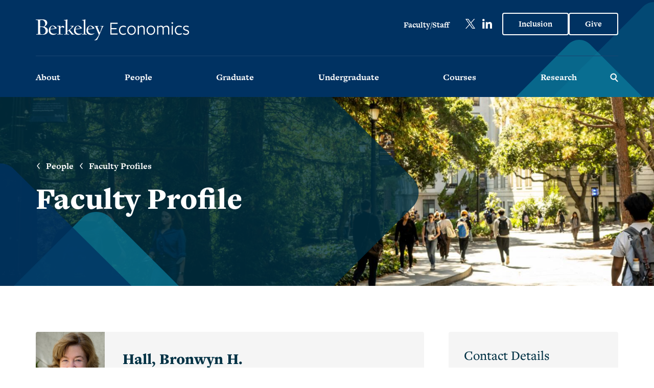

--- FILE ---
content_type: text/html; charset=UTF-8
request_url: https://econ.berkeley.edu/profile/bronwyn-h-hall
body_size: 14887
content:
<!DOCTYPE html>
<html lang="en" dir="ltr" prefix="content: http://purl.org/rss/1.0/modules/content/  dc: http://purl.org/dc/terms/  foaf: http://xmlns.com/foaf/0.1/  og: http://ogp.me/ns#  rdfs: http://www.w3.org/2000/01/rdf-schema#  schema: http://schema.org/  sioc: http://rdfs.org/sioc/ns#  sioct: http://rdfs.org/sioc/types#  skos: http://www.w3.org/2004/02/skos/core#  xsd: http://www.w3.org/2001/XMLSchema# ">
  <head>
    <meta charset="utf-8" />
<meta name="description" content="UC Berkeley Economics" />
<link rel="canonical" href="https://econ.berkeley.edu/profile/bronwyn-h-hall" />
<meta name="Generator" content="Drupal 11 (https://www.drupal.org)" />
<meta name="MobileOptimized" content="width" />
<meta name="HandheldFriendly" content="true" />
<meta name="viewport" content="width=device-width, initial-scale=1.0" />
<meta about="/profile/bronwyn-h-hall" property="schema:name" content="Bronwyn H. Hall" lang="" />
<link rel="icon" href="/sites/all/themes/econ/favicon.ico" type="image/vnd.microsoft.icon" />

    <title>Bronwyn H. Hall | UC Berkeley Economics</title>
    <link rel="stylesheet" media="all" href="/core/assets/vendor/jquery.ui/themes/base/core.css?t7clfj" />
<link rel="stylesheet" media="all" href="/core/assets/vendor/jquery.ui/themes/base/controlgroup.css?t7clfj" />
<link rel="stylesheet" media="all" href="/core/assets/vendor/jquery.ui/themes/base/checkboxradio.css?t7clfj" />
<link rel="stylesheet" media="all" href="/core/assets/vendor/jquery.ui/themes/base/resizable.css?t7clfj" />
<link rel="stylesheet" media="all" href="/core/assets/vendor/jquery.ui/themes/base/button.css?t7clfj" />
<link rel="stylesheet" media="all" href="/core/assets/vendor/jquery.ui/themes/base/dialog.css?t7clfj" />
<link rel="stylesheet" media="all" href="/themes/contrib/stable/css/core/components/progress.module.css?t7clfj" />
<link rel="stylesheet" media="all" href="/themes/contrib/stable/css/core/components/ajax-progress.module.css?t7clfj" />
<link rel="stylesheet" media="all" href="/themes/contrib/stable/css/system/components/align.module.css?t7clfj" />
<link rel="stylesheet" media="all" href="/themes/contrib/stable/css/system/components/container-inline.module.css?t7clfj" />
<link rel="stylesheet" media="all" href="/themes/contrib/stable/css/system/components/clearfix.module.css?t7clfj" />
<link rel="stylesheet" media="all" href="/themes/contrib/stable/css/system/components/hidden.module.css?t7clfj" />
<link rel="stylesheet" media="all" href="/themes/contrib/stable/css/system/components/item-list.module.css?t7clfj" />
<link rel="stylesheet" media="all" href="/themes/contrib/stable/css/system/components/js.module.css?t7clfj" />
<link rel="stylesheet" media="all" href="/themes/contrib/stable/css/system/components/position-container.module.css?t7clfj" />
<link rel="stylesheet" media="all" href="/themes/contrib/stable/css/system/components/reset-appearance.module.css?t7clfj" />
<link rel="stylesheet" media="all" href="/core/modules/ckeditor5/css/ckeditor5.dialog.fix.css?t7clfj" />
<link rel="stylesheet" media="all" href="/core/assets/vendor/jquery.ui/themes/base/theme.css?t7clfj" />
<link rel="stylesheet" media="all" href="/modules/contrib/extlink/css/extlink.css?t7clfj" />
<link rel="stylesheet" media="all" href="/modules/contrib/paragraphs/css/paragraphs.unpublished.css?t7clfj" />
<link rel="stylesheet" media="all" href="/themes/contrib/stable/css/core/assets/vendor/normalize-css/normalize.css?t7clfj" />
<link rel="stylesheet" media="all" href="/themes/contrib/stable/css/core/normalize-fixes.css?t7clfj" />
<link rel="stylesheet" media="all" href="/themes/contrib/classy/css/components/action-links.css?t7clfj" />
<link rel="stylesheet" media="all" href="/themes/contrib/classy/css/components/breadcrumb.css?t7clfj" />
<link rel="stylesheet" media="all" href="/themes/contrib/classy/css/components/button.css?t7clfj" />
<link rel="stylesheet" media="all" href="/themes/contrib/classy/css/components/collapse-processed.css?t7clfj" />
<link rel="stylesheet" media="all" href="/themes/contrib/classy/css/components/container-inline.css?t7clfj" />
<link rel="stylesheet" media="all" href="/themes/contrib/classy/css/components/details.css?t7clfj" />
<link rel="stylesheet" media="all" href="/themes/contrib/classy/css/components/exposed-filters.css?t7clfj" />
<link rel="stylesheet" media="all" href="/themes/contrib/classy/css/components/field.css?t7clfj" />
<link rel="stylesheet" media="all" href="/themes/contrib/classy/css/components/form.css?t7clfj" />
<link rel="stylesheet" media="all" href="/themes/contrib/classy/css/components/icons.css?t7clfj" />
<link rel="stylesheet" media="all" href="/themes/contrib/classy/css/components/inline-form.css?t7clfj" />
<link rel="stylesheet" media="all" href="/themes/contrib/classy/css/components/item-list.css?t7clfj" />
<link rel="stylesheet" media="all" href="/themes/contrib/classy/css/components/link.css?t7clfj" />
<link rel="stylesheet" media="all" href="/themes/contrib/classy/css/components/links.css?t7clfj" />
<link rel="stylesheet" media="all" href="/themes/contrib/classy/css/components/menu.css?t7clfj" />
<link rel="stylesheet" media="all" href="/themes/contrib/classy/css/components/more-link.css?t7clfj" />
<link rel="stylesheet" media="all" href="/themes/contrib/classy/css/components/pager.css?t7clfj" />
<link rel="stylesheet" media="all" href="/themes/contrib/classy/css/components/tabledrag.css?t7clfj" />
<link rel="stylesheet" media="all" href="/themes/contrib/classy/css/components/tableselect.css?t7clfj" />
<link rel="stylesheet" media="all" href="/themes/contrib/classy/css/components/tablesort.css?t7clfj" />
<link rel="stylesheet" media="all" href="/themes/contrib/classy/css/components/tabs.css?t7clfj" />
<link rel="stylesheet" media="all" href="/themes/contrib/classy/css/components/textarea.css?t7clfj" />
<link rel="stylesheet" media="all" href="/themes/contrib/classy/css/components/ui-dialog.css?t7clfj" />
<link rel="stylesheet" media="all" href="/themes/contrib/classy/css/components/messages.css?t7clfj" />
<link rel="stylesheet" media="all" href="/themes/contrib/classy/css/components/progress.css?t7clfj" />
<link rel="stylesheet" media="all" href="/themes/contrib/classy/css/components/dialog.css?t7clfj" />
<link rel="stylesheet" media="all" href="/sites/all/themes/econ/dist/styles.css?t7clfj" />
<link rel="stylesheet" media="all" href="/sites/all/themes/econ/vendor/slick/slick.css?t7clfj" />
<link rel="stylesheet" media="all" href="/sites/all/themes/econ/dist/mmenu/dist/mmenu.css?t7clfj" />
<link rel="stylesheet" media="all" href="/sites/all/themes/econ/dist/swiper/swiper-bundle.min.css?t7clfj" />

    

    <link href="https://fonts.googleapis.com/css2?family=Open+Sans:wght@300;400;500;600;700;800&display=swap" rel="stylesheet">
    <link rel="stylesheet" href="https://use.typekit.net/hbh4wmw.css">

  </head>
  <body class="page-profile-bronwyn-h-hall path-user">
        <a href="#main-content" class="visually-hidden focusable skip-link">
      Skip to main content
    </a>
    
      <div class="dialog-off-canvas-main-canvas" data-off-canvas-main-canvas>
    
<div id="mmenu-page-wrapper">
<div class="layout-container header-layout-container">
    <div class="region region-top-search">
    <div id="block-searchtopnavblock-2" class="block block-econ-general block-econ-search-top-nav-block">
  
    
      <div class="active-search-container"><div class="container"><form class="header-search-form" data-drupal-selector="header-search-form" action="/profile/bronwyn-h-hall" method="post" id="header-search-form" accept-charset="UTF-8">
  <div class="js-form-item form-item js-form-type-textfield form-type-textfield js-form-item-search form-item-search">
      <label for="edit-search" class="js-form-required form-required">Search by keyword</label>
        <input placeholder="Search by keyword" aria-label="Search by keyword" autocomplete="off" size="110" data-drupal-selector="edit-search" type="text" id="edit-search" name="search" value="" maxlength="128" class="form-text required" required="required" />

        </div>
<input autocomplete="off" data-drupal-selector="form-err-lpcvxylz39v4pdbilaninnmy-j5mxajln9w4vsy" type="hidden" name="form_build_id" value="form-Err-lpcvxYlz39V4pDBIlAnInnmY_j5mxAjLN9w4VSY" />
<input data-drupal-selector="edit-header-search-form" type="hidden" name="form_id" value="header_search_form" />
<div data-drupal-selector="edit-actions" class="form-actions js-form-wrapper form-wrapper" id="edit-actions"><input data-drupal-selector="edit-submit" type="submit" id="edit-submit" name="op" value="Search" class="button button--primary js-form-submit form-submit" />
</div>

</form>
<a title="Search" href="/search" class="search-toggle" aria-label="Close Search Form"><span class="svg-wrapper">   
    <svg id="close-search-toggle-svg" width="42px" height="41px" viewBox="0 0 42 41" version="1.1" xmlns="http://www.w3.org/2000/svg" xmlns:xlink="http://www.w3.org/1999/xlink">
        <title>HEADER_SEARCH_CLOSE</title>
        <g id="ECON-DESKTOP" stroke="none" stroke-width="1" fill="none" fill-rule="evenodd">
            <g id="HOME_FEATURED-ALT-Copy" transform="translate(-1479.000000, -2520.000000)" fill="#FFFFFF" fill-rule="nonzero">
                <g id="HEADER_SEARCH_CLOSE" transform="translate(1479.982188, 2520.086815)">
                    <path d="M0.515492065,0.515492065 C1.20281482,-0.171830688 2.31718518,-0.171830688 3.00450793,0.515492065 L3.00450793,0.515492065 L20.336,17.847 L37.6686767,0.515492065 C38.3559994,-0.171830688 39.4703698,-0.171830688 40.1576925,0.515492065 C40.8045846,1.16238407 40.842637,2.18756046 40.27185,2.87895651 L40.1576925,3.00450793 L22.825,20.336 L40.1576925,37.6686767 L40.27185,37.7942281 C40.842637,38.4856242 40.8045846,39.5108005 40.1576925,40.1576925 C39.4703698,40.8450153 38.3559994,40.8450153 37.6686767,40.1576925 L37.6686767,40.1576925 L20.336,22.825 L3.00450793,40.1576925 C2.31718518,40.8450153 1.20281482,40.8450153 0.515492065,40.1576925 C-0.131399938,39.5108005 -0.169452409,38.4856242 0.401334653,37.7942281 L0.515492065,37.6686767 L17.847,20.336 L0.515492065,3.00450793 L0.401334653,2.87895651 C-0.169452409,2.18756046 -0.131399938,1.16238407 0.515492065,0.515492065 Z" id="Combined-Shape"></path>
                </g>
            </g>
        </g>
    </svg>  </span><span class="visually-hidden">Search</span></a></div>
</div>

  </div>

  </div>


  <div class="topbar-navigation">
     <div class="container">
       <div class="row">
      
       </div>
    </div>
   </div>

  <div class="main-navigation">

    <div id="mobile-header">
      <div class="container">

        <a href="#mobile_nav" class="hamburger hamburger--elastic" tabindex="0"
            aria-label="Menu" role="button" aria-controls="mobile_nav">
          <div class="hamburger-box">
            <div class="hamburger-inner"></div>
          </div>
        </a>

          <div class="region region-mobile-branding">
    <div id="block-sitebranding" class="block block-system block-system-branding-block">
  
    
        <a href="/" rel="home" class="site-logo">
      <img src="/sites/all/themes/econ/logo.svg" alt="Home" />
    </a>
        <div class="site-name">
      <a href="/" title="Home" rel="home">UC Berkeley Economics</a>
    </div>
    </div>

  </div>

          <div class="region region-mobile-search">
    <div id="block-searchtopnavtoggleblock" class="block block-econ-general block-econ-search-top-nav-toggle-block">
  
    
      <a title="Search" href="/search" class="search-toggle">
     
      <svg id="search-toggle-svg" width="22" height="24" viewBox="0 0 22 24" fill="none" xmlns="http://www.w3.org/2000/svg">
        <g id="SEARCH">
          <path id="Union" d="M9.2002 0.700195C13.9067 0.700312 17.7001 4.55042 17.7002 9.27246C17.7002 11.6578 16.7307 13.8193 15.166 15.376C15.257 15.42 15.3441 15.4745 15.4248 15.541L15.5234 15.6299L20.9238 21.085C21.4287 21.5952 21.424 22.4178 20.9141 22.9229C20.4039 23.4277 19.5813 23.424 19.0762 22.9141L13.6758 17.46L13.5869 17.3604C13.4454 17.185 13.3573 16.9813 13.3203 16.7705C12.1007 17.4539 10.6973 17.8457 9.2002 17.8457C4.49349 17.8457 0.700195 13.9947 0.700195 9.27246C0.700338 4.55035 4.49358 0.700195 9.2002 0.700195ZM9.2002 3.2998C5.9541 3.2998 3.29995 5.96159 3.2998 9.27246C3.2998 12.5835 5.95402 15.2451 9.2002 15.2451C12.4463 15.245 15.0996 12.5834 15.0996 9.27246C15.0995 5.96166 12.4462 3.29992 9.2002 3.2998Z" fill="white"/>
        </g>
      </svg>
      
      
      </a>
  </div>

  </div>


      </div>
    </div>

    <div id="desktop-nav">
      <div class="container">
        <div class="row">
            <div class="region region-desktop-topbar">
    <div id="block-econ-branding" class="block block-system block-system-branding-block">
  
    
        <a href="/" rel="home" class="site-logo">
      <img src="/sites/all/themes/econ/logo.svg" alt="Home" />
    </a>
        <div class="site-name">
      <a href="/" title="Home" rel="home">UC Berkeley Economics</a>
    </div>
    </div>
<nav role="navigation" aria-labelledby="block-econ-facultystaff-menu" id="block-econ-facultystaff" class="block block-menu navigation menu--faculty-staff">
            
  <h2 class="visually-hidden" id="block-econ-facultystaff-menu">Faculty/Staff</h2>
  

        
              <ul class="menu menu-level-0">
                    <li class="menu-item menu-item--collapsed">
        <a href="/resources" data-drupal-link-system-path="node/1619">Faculty/Staff</a>
              </li>
        </ul>
  


  </nav>
<nav id="block-headertoprightlinks" class="block block-block-content block-block-contentb4a03486-f059-4550-8abc-6610700fa9b9 block-content basic block-bundle-basic"
  aria-label="share community menu">
  
    
      
            <div class="clearfix text-formatted field field--name-body field--type-text-with-summary field--label-hidden field__item"><ul id="top_nav_links">
    <li><a class="social-icon twitter" href="https://twitter.com/berkeleyecon"  target="_BLANK" aria-label="X link external">X</a></li>
    <li><a class="social-icon linkedin" href="https://www.linkedin.com/company/berkeleyecon/?lipi=urn%3Ali%3Apage%3Ad_flagship3_search_srp_all%3BhwA6FBNNTe2A%2FlVCmmJB6Q%3D%3D" target="_BLANK" aria-label="LinkedIn link external">LinkedIn</a></li>
    <li><a class="btn btn-on-dark" href="/about/climate-equity-diversity-inclusion" aria-label="Inclusion at Economics">Inclusion</a></li>
    <li><a class="btn btn-on-dark" href="/about/give-to-economics" aria-label="Give to Economic" >Give</a></li>
</ul></div>
      
  </nav>

  </div>

            <div class="region region-desktop-nav">
    <nav role="navigation" aria-labelledby="block-econ-main-menu-menu" id="block-econ-main-menu" class="block block-menu navigation menu--main">
            
  <h2 class="visually-hidden" id="block-econ-main-menu-menu">Main navigation</h2>
  

        
<span class="back-toggle"></span>
  <ul class="menu menu-level-0">
          
              

    <li class="menu-item menu-item--expanded">
      <a href="/about" data-drupal-link-system-path="node/1370">About</a>
                    
  
  <div class="menu_link_content menu-link-contentmain view-mode-default menu-dropdown menu-dropdown-0 menu-type-default">
              
  <ul class="menu menu-level-1">
          
              

    <li class="menu-item">
      <a href="/about/about-the-berkeley-economics-department" data-drupal-link-system-path="node/3166">About the Department</a>
                    
  
  <div class="menu_link_content menu-link-contentmain view-mode-default menu-dropdown menu-dropdown-1 menu-type-default">
              
      </div>



          </li>
              
              

    <li class="menu-item menu-item--expanded">
      <a href="/news" data-drupal-link-system-path="node/830">News</a>
                    
  
  <div class="menu_link_content menu-link-contentmain view-mode-default menu-dropdown menu-dropdown-1 menu-type-default">
              
  <ul class="menu menu-level-2">
          
              

    <li class="menu-item">
      <a href="/stories-interviews" data-drupal-link-system-path="node/831">Stories and Interviews</a>
                    
  
  <div class="menu_link_content menu-link-contentmain view-mode-default menu-dropdown menu-dropdown-2 menu-type-default">
              
      </div>



          </li>
              
              

    <li class="menu-item">
      <a href="/newsletter" data-drupal-link-system-path="node/3411">Newsletter</a>
                    
  
  <div class="menu_link_content menu-link-contentmain view-mode-default menu-dropdown menu-dropdown-2 menu-type-default">
              
      </div>



          </li>
        </ul>



      </div>



          </li>
              
              

    <li class="menu-item">
      <a href="/about/climate-equity-diversity-inclusion" data-drupal-link-system-path="node/3410">Inclusion</a>
                    
  
  <div class="menu_link_content menu-link-contentmain view-mode-default menu-dropdown menu-dropdown-1 menu-type-default">
              
      </div>



          </li>
              
              

    <li class="menu-item menu-item--expanded">
      <a href="/about/give-to-economics" data-drupal-link-system-path="node/3394">Give to Economics</a>
                    
  
  <div class="menu_link_content menu-link-contentmain view-mode-default menu-dropdown menu-dropdown-1 menu-type-default">
              
  <ul class="menu menu-level-2">
          
              

    <li class="menu-item">
      <a href="/about/give-to-economics/1903" data-drupal-link-system-path="node/3395">The 1903 Society</a>
                    
  
  <div class="menu_link_content menu-link-contentmain view-mode-default menu-dropdown menu-dropdown-2 menu-type-default">
              
      </div>



          </li>
        </ul>



      </div>



          </li>
              
              

    <li class="menu-item menu-item--expanded">
      <a href="/about/history-women-faculty-economics" data-drupal-link-system-path="node/3419">History of Women Faculty</a>
                    
  
  <div class="menu_link_content menu-link-contentmain view-mode-default menu-dropdown menu-dropdown-1 menu-type-default">
              
  <ul class="menu menu-level-2">
          
              

    <li class="menu-item">
      <a href="/abouthistory-women-faculty/alessandra-casella" data-drupal-link-system-path="node/3530">Alessandra Casella</a>
                    
  
  <div class="menu_link_content menu-link-contentmain view-mode-default menu-dropdown menu-dropdown-2 menu-type-default">
              
      </div>



          </li>
              
              

    <li class="menu-item">
      <a href="/abouthistory-women-faculty/barbara-grimes-armstrong" data-drupal-link-system-path="node/3525">Barbara Grimes Armstrong</a>
                    
  
  <div class="menu_link_content menu-link-contentmain view-mode-default menu-dropdown menu-dropdown-2 menu-type-default">
              
      </div>



          </li>
              
              

    <li class="menu-item">
      <a href="/abouthistory-women-faculty/bronwyn-hall" data-drupal-link-system-path="node/3531">Bronwyn Hall</a>
                    
  
  <div class="menu_link_content menu-link-contentmain view-mode-default menu-dropdown menu-dropdown-2 menu-type-default">
              
      </div>



          </li>
              
              

    <li class="menu-item">
      <a href="/abouthistory-women-faculty/christina-romer" data-drupal-link-system-path="node/3532">Christina Romer</a>
                    
  
  <div class="menu_link_content menu-link-contentmain view-mode-default menu-dropdown menu-dropdown-2 menu-type-default">
              
      </div>



          </li>
              
              

    <li class="menu-item">
      <a href="/abouthistory-women-faculty/clair-brown" data-drupal-link-system-path="node/3527">Clair Brown</a>
                    
  
  <div class="menu_link_content menu-link-contentmain view-mode-default menu-dropdown menu-dropdown-2 menu-type-default">
              
      </div>



          </li>
              
              

    <li class="menu-item">
      <a href="/abouthistory-women-faculty/emi-nakamura" data-drupal-link-system-path="node/3535">Emi Nakamura</a>
                    
  
  <div class="menu_link_content menu-link-contentmain view-mode-default menu-dropdown menu-dropdown-2 menu-type-default">
              
      </div>



          </li>
              
              

    <li class="menu-item">
      <a href="/abouthistory-women-faculty/hilary-hoynes" data-drupal-link-system-path="node/3533">Hilary Hoynes</a>
                    
  
  <div class="menu_link_content menu-link-contentmain view-mode-default menu-dropdown menu-dropdown-2 menu-type-default">
              
      </div>



          </li>
              
              

    <li class="menu-item">
      <a href="/abouthistory-women-faculty/jessica-blanche-peixotto" data-drupal-link-system-path="node/3523">Jessica Blanche Peixotto</a>
                    
  
  <div class="menu_link_content menu-link-contentmain view-mode-default menu-dropdown menu-dropdown-2 menu-type-default">
              
      </div>



          </li>
              
              

    <li class="menu-item">
      <a href="/abouthistory-women-faculty/joan-underhill-hannon" data-drupal-link-system-path="node/3528">Joan Underhill Hannon</a>
                    
  
  <div class="menu_link_content menu-link-contentmain view-mode-default menu-dropdown menu-dropdown-2 menu-type-default">
              
      </div>



          </li>
              
              

    <li class="menu-item">
      <a href="/abouthistory-women-faculty/laura-dandrea-tyson" data-drupal-link-system-path="node/3529">Laura D&#039;Andrea Tyson</a>
                    
  
  <div class="menu_link_content menu-link-contentmain view-mode-default menu-dropdown menu-dropdown-2 menu-type-default">
              
      </div>



          </li>
              
              

    <li class="menu-item">
      <a href="/abouthistory-women-faculty/lucy-ward-stebbins" data-drupal-link-system-path="node/3524">Lucy Ward Stebbins</a>
                    
  
  <div class="menu_link_content menu-link-contentmain view-mode-default menu-dropdown menu-dropdown-2 menu-type-default">
              
      </div>



          </li>
              
              

    <li class="menu-item">
      <a href="/abouthistory-women-faculty/margaret-shaughnessy-gordon" data-drupal-link-system-path="node/3526">Margaret Shaughnessy Gordon</a>
                    
  
  <div class="menu_link_content menu-link-contentmain view-mode-default menu-dropdown menu-dropdown-2 menu-type-default">
              
      </div>



          </li>
              
              

    <li class="menu-item">
      <a href="/abouthistory-women-faculty/martha-olney" data-drupal-link-system-path="node/3534">Martha Olney</a>
                    
  
  <div class="menu_link_content menu-link-contentmain view-mode-default menu-dropdown menu-dropdown-2 menu-type-default">
              
      </div>



          </li>
        </ul>



      </div>



          </li>
        </ul>



      </div>



          </li>
              
              

    <li class="menu-item menu-item--expanded">
      <a href="/people" data-drupal-link-system-path="node/1100">People</a>
                    
  
  <div class="menu_link_content menu-link-contentmain view-mode-default menu-dropdown menu-dropdown-0 menu-type-default">
              
  <ul class="menu menu-level-1">
          
              

    <li class="menu-item menu-item--expanded">
      <a href="/people/faculty" data-drupal-link-system-path="node/1279">Faculty </a>
                    
  
  <div class="menu_link_content menu-link-contentmain view-mode-default menu-dropdown menu-dropdown-1 menu-type-default">
              
  <ul class="menu menu-level-2">
          
              

    <li class="menu-item">
      <a href="/people/faculty" data-drupal-link-system-path="node/1279">Faculty</a>
                    
  
  <div class="menu_link_content menu-link-contentmain view-mode-default menu-dropdown menu-dropdown-2 menu-type-default">
              
      </div>



          </li>
              
              

    <li class="menu-item">
      <a href="https://econ.berkeley.edu/people/faculty#affiliated-faculty">Affiliated Faculty</a>
                    
  
  <div class="menu_link_content menu-link-contentmain view-mode-default menu-dropdown menu-dropdown-2 menu-type-default">
              
      </div>



          </li>
              
              

    <li class="menu-item">
      <a href="https://econ.berkeley.edu/people/faculty/visiting-and-affiliates">Lecturers</a>
                    
  
  <div class="menu_link_content menu-link-contentmain view-mode-default menu-dropdown menu-dropdown-2 menu-type-default">
              
      </div>



          </li>
              
              

    <li class="menu-item">
      <a href="/people/faculty/emeritus" data-drupal-link-system-path="node/1494">Emeritus</a>
                    
  
  <div class="menu_link_content menu-link-contentmain view-mode-default menu-dropdown menu-dropdown-2 menu-type-default">
              
      </div>



          </li>
              
              

    <li class="menu-item">
      <a href="/people/faculty/in-memoriam" data-drupal-link-system-path="node/1495">In Memoriam</a>
                    
  
  <div class="menu_link_content menu-link-contentmain view-mode-default menu-dropdown menu-dropdown-2 menu-type-default">
              
      </div>



          </li>
        </ul>



      </div>



          </li>
              
              

    <li class="menu-item">
      <a href="/people/staff" data-drupal-link-system-path="node/1493">Staff</a>
                    
  
  <div class="menu_link_content menu-link-contentmain view-mode-default menu-dropdown menu-dropdown-1 menu-type-default">
              
      </div>



          </li>
              
              

    <li class="menu-item">
      <a href="/people/graduate-student-profiles" data-drupal-link-system-path="node/1496">PhD Students</a>
                    
  
  <div class="menu_link_content menu-link-contentmain view-mode-default menu-dropdown menu-dropdown-1 menu-type-default">
              
      </div>



          </li>
              
              

    <li class="menu-item">
      <a href="/people/student-organizations" data-drupal-link-system-path="node/3400">Student Organizations</a>
                    
  
  <div class="menu_link_content menu-link-contentmain view-mode-default menu-dropdown menu-dropdown-1 menu-type-default">
              
      </div>



          </li>
              
              

    <li class="menu-item">
      <a href="/people/chairs-and-managers" data-drupal-link-system-path="node/3167">Chairs &amp; Directors</a>
                    
  
  <div class="menu_link_content menu-link-contentmain view-mode-default menu-dropdown menu-dropdown-1 menu-type-default">
              
      </div>



          </li>
              
              

    <li class="menu-item menu-item--expanded">
      <a href="/people/alumni" data-drupal-link-system-path="node/3391">Alumni</a>
                    
  
  <div class="menu_link_content menu-link-contentmain view-mode-default menu-dropdown menu-dropdown-1 menu-type-default">
              
  <ul class="menu menu-level-2">
          
              

    <li class="menu-item">
      <a href="/alumni/notes" data-drupal-link-system-path="node/3522">Alumni Notes</a>
                    
  
  <div class="menu_link_content menu-link-contentmain view-mode-default menu-dropdown menu-dropdown-2 menu-type-default">
              
      </div>



          </li>
              
              

    <li class="menu-item">
      <a href="/content/economics-speaker-series" data-drupal-link-system-path="node/3430">Speakers Series</a>
                    
  
  <div class="menu_link_content menu-link-contentmain view-mode-default menu-dropdown menu-dropdown-2 menu-type-default">
              
      </div>



          </li>
        </ul>



      </div>



          </li>
        </ul>



      </div>



          </li>
              
              

    <li class="menu-item menu-item--expanded">
      <a href="/graduate" data-drupal-link-system-path="node/1620">Graduate</a>
                    
  
  <div class="menu_link_content menu-link-contentmain view-mode-default menu-dropdown menu-dropdown-0 menu-type-default">
              
  <ul class="menu menu-level-1">
          
              

    <li class="menu-item">
      <a href="/graduate/advising" data-drupal-link-system-path="node/3542">Advising</a>
                    
  
  <div class="menu_link_content menu-link-contentmain view-mode-default menu-dropdown menu-dropdown-1 menu-type-default">
              
      </div>



          </li>
              
              

    <li class="menu-item menu-item--collapsed">
      <a href="/graduate/admissions" data-drupal-link-system-path="node/3171">Admissions</a>
                    
  
  <div class="menu_link_content menu-link-contentmain view-mode-default menu-dropdown menu-dropdown-1 menu-type-default">
              
      </div>



          </li>
              
              

    <li class="menu-item menu-item--collapsed">
      <a href="/graduate/program" data-drupal-link-system-path="node/3170">Program</a>
                    
  
  <div class="menu_link_content menu-link-contentmain view-mode-default menu-dropdown menu-dropdown-1 menu-type-default">
              
      </div>



          </li>
              
              

    <li class="menu-item">
      <a href="/graduate/employment" data-drupal-link-system-path="node/3173">Employment</a>
                    
  
  <div class="menu_link_content menu-link-contentmain view-mode-default menu-dropdown menu-dropdown-1 menu-type-default">
              
      </div>



          </li>
              
              

    <li class="menu-item menu-item--collapsed">
      <a href="/graduate/professional-placement" data-drupal-link-system-path="node/3184">Placement</a>
                    
  
  <div class="menu_link_content menu-link-contentmain view-mode-default menu-dropdown menu-dropdown-1 menu-type-default">
              
      </div>



          </li>
              
              

    <li class="menu-item menu-item--collapsed">
      <a href="/commencement" data-drupal-link-system-path="node/3429">Commencement</a>
                    
  
  <div class="menu_link_content menu-link-contentmain view-mode-default menu-dropdown menu-dropdown-1 menu-type-default">
              
      </div>



          </li>
        </ul>



      </div>



          </li>
              
              

    <li class="menu-item menu-item--expanded">
      <a href="/undergraduate" data-drupal-link-system-path="node/3175">Undergraduate</a>
                    
  
  <div class="menu_link_content menu-link-contentmain view-mode-default menu-dropdown menu-dropdown-0 menu-type-default">
              
  <ul class="menu menu-level-1">
          
              

    <li class="menu-item menu-item--collapsed">
      <a href="/undergraduate/advising" data-drupal-link-system-path="node/3315">Advising</a>
                    
  
  <div class="menu_link_content menu-link-contentmain view-mode-default menu-dropdown menu-dropdown-1 menu-type-default">
              
      </div>



          </li>
              
              

    <li class="menu-item menu-item--collapsed">
      <a href="/undergraduate/admissions" data-drupal-link-system-path="node/3177">Admissions</a>
                    
  
  <div class="menu_link_content menu-link-contentmain view-mode-default menu-dropdown menu-dropdown-1 menu-type-default">
              
      </div>



          </li>
              
              

    <li class="menu-item menu-item--collapsed">
      <a href="/undergraduate/program" data-drupal-link-system-path="node/3176">Program</a>
                    
  
  <div class="menu_link_content menu-link-contentmain view-mode-default menu-dropdown menu-dropdown-1 menu-type-default">
              
      </div>



          </li>
              
              

    <li class="menu-item menu-item--collapsed">
      <a href="/commencement" data-drupal-link-system-path="node/3429">Commencement</a>
                    
  
  <div class="menu_link_content menu-link-contentmain view-mode-default menu-dropdown menu-dropdown-1 menu-type-default">
              
      </div>



          </li>
              
              

    <li class="menu-item menu-item--collapsed">
      <a href="/undergraduate/besap" data-drupal-link-system-path="node/3317">Visiting Program (BESAP)</a>
                    
  
  <div class="menu_link_content menu-link-contentmain view-mode-default menu-dropdown menu-dropdown-1 menu-type-default">
              
      </div>



          </li>
        </ul>



      </div>



          </li>
              
              

    <li class="menu-item menu-item--expanded">
      <a href="/courses" data-drupal-link-system-path="node/3543">Courses</a>
                    
  
  <div class="menu_link_content menu-link-contentmain view-mode-default menu-dropdown menu-dropdown-0 menu-type-default">
              
  <ul class="menu menu-level-1">
          
              

    <li class="menu-item">
      <a href="/courses/course-enrollment-policies" data-drupal-link-system-path="node/3432">Staff and Policies</a>
                    
  
  <div class="menu_link_content menu-link-contentmain view-mode-default menu-dropdown menu-dropdown-1 menu-type-default">
              
      </div>



          </li>
              
              

    <li class="menu-item">
      <a href="/courses/courses" data-drupal-link-system-path="node/1979">Classes</a>
                    
  
  <div class="menu_link_content menu-link-contentmain view-mode-default menu-dropdown menu-dropdown-1 menu-type-default">
              
      </div>



          </li>
              
              

    <li class="menu-item menu-item--collapsed">
      <a href="/courses/seminars" data-drupal-link-system-path="node/3536">Seminars</a>
                    
  
  <div class="menu_link_content menu-link-contentmain view-mode-default menu-dropdown menu-dropdown-1 menu-type-default">
              
      </div>



          </li>
              
              

    <li class="menu-item">
      <a href="/courses/tutoring" data-drupal-link-system-path="node/3242">Tutoring</a>
                    
  
  <div class="menu_link_content menu-link-contentmain view-mode-default menu-dropdown menu-dropdown-1 menu-type-default">
              
      </div>



          </li>
              
              

    <li target="_blank" class="menu-item">
      <a href="https://classes.berkeley.edu/search/class/?f%5B0%5D=im_field_term_name%3A3151&amp;f%5B1%5D=im_field_subject_area%3A70" target="_blank">Schedule of Classes</a>
                    
  
  <div class="menu_link_content menu-link-contentmain view-mode-default menu-dropdown menu-dropdown-1 menu-type-default">
              
      </div>



          </li>
              
              

    <li target="_blank" class="menu-item">
      <a href="https://guide.berkeley.edu/courses/econ" target="_blank"> Academic Guide</a>
                    
  
  <div class="menu_link_content menu-link-contentmain view-mode-default menu-dropdown menu-dropdown-1 menu-type-default">
              
      </div>



          </li>
              
              

    <li class="menu-item">
      <a href="/courses/decal" data-drupal-link-system-path="node/3352">DeCals</a>
                    
  
  <div class="menu_link_content menu-link-contentmain view-mode-default menu-dropdown menu-dropdown-1 menu-type-default">
              
      </div>



          </li>
        </ul>



      </div>



          </li>
              
              

    <li class="menu-item menu-item--expanded">
      <a href="/research" data-drupal-link-system-path="node/3544">Research</a>
                    
  
  <div class="menu_link_content menu-link-contentmain view-mode-default menu-dropdown menu-dropdown-0 menu-type-default">
              
  <ul class="menu menu-level-1">
          
              

    <li class="menu-item menu-item--collapsed">
      <a href="/research/fields" data-drupal-link-system-path="node/1623">Fields</a>
                    
  
  <div class="menu_link_content menu-link-contentmain view-mode-default menu-dropdown menu-dropdown-1 menu-type-default">
              
      </div>



          </li>
              
              

    <li class="menu-item">
      <a href="/courses/seminars" data-drupal-link-system-path="node/3536">Seminars</a>
                    
  
  <div class="menu_link_content menu-link-contentmain view-mode-default menu-dropdown menu-dropdown-1 menu-type-default">
              
      </div>



          </li>
              
              

    <li class="menu-item">
      <a href="/research/centers" data-drupal-link-system-path="node/1622">Centers</a>
                    
  
  <div class="menu_link_content menu-link-contentmain view-mode-default menu-dropdown menu-dropdown-1 menu-type-default">
              
      </div>



          </li>
        </ul>



      </div>



          </li>
        </ul>


  </nav>
<div id="block-searchtopnavtoggleblock-2" class="block block-econ-general block-econ-search-top-nav-toggle-block">
  
    
      <a title="Search" href="/search" class="search-toggle">
     
      <svg id="search-toggle-svg" width="22" height="24" viewBox="0 0 22 24" fill="none" xmlns="http://www.w3.org/2000/svg">
        <g id="SEARCH">
          <path id="Union" d="M9.2002 0.700195C13.9067 0.700312 17.7001 4.55042 17.7002 9.27246C17.7002 11.6578 16.7307 13.8193 15.166 15.376C15.257 15.42 15.3441 15.4745 15.4248 15.541L15.5234 15.6299L20.9238 21.085C21.4287 21.5952 21.424 22.4178 20.9141 22.9229C20.4039 23.4277 19.5813 23.424 19.0762 22.9141L13.6758 17.46L13.5869 17.3604C13.4454 17.185 13.3573 16.9813 13.3203 16.7705C12.1007 17.4539 10.6973 17.8457 9.2002 17.8457C4.49349 17.8457 0.700195 13.9947 0.700195 9.27246C0.700338 4.55035 4.49358 0.700195 9.2002 0.700195ZM9.2002 3.2998C5.9541 3.2998 3.29995 5.96159 3.2998 9.27246C3.2998 12.5835 5.95402 15.2451 9.2002 15.2451C12.4463 15.245 15.0996 12.5834 15.0996 9.27246C15.0995 5.96166 12.4462 3.29992 9.2002 3.2998Z" fill="white"/>
        </g>
      </svg>
      
      
      </a>
  </div>

  </div>

        </div>
      </div>
    </div>

  </div>
</div>

<div class="layout-container layout-container-main">
  
  <header class="has-banner">
          <div class="banner" role="banner">
          <div class="region region-banner-header">
    <div id="block-block-content-cce7ad7e-c111-4893-91d6-e33dc378cde8" class="block block-block-content block-block-contentcce7ad7e-c111-4893-91d6-e33dc378cde8 block-content header_banner block-bundle-header_banner">
  
    
      
            <div class="field field--name-field-banner-paragraph-ref field--type-entity-reference-revisions field--label-hidden field__item">  <div class="anchor-position-center paragraph paragraph--type--banner paragraph--view-mode--default banner-waypoint banner-style-gradient_image">
          <div class="image-container">
        <div class="accent">
          <span class="background-l"></span>
          <span class="background-r"></span>
        </div>
        
            <div class="field field--name-field-media-image field--type-entity-reference field--label-hidden field__item"><div class="media media--type-banner media--view-mode-inner-banner">
  
      
            <div class="field field--name-field-media-image field--type-image field--label-hidden field__item">    <picture>
                  <source srcset="/sites/default/files/styles/max_2600x2600/public/2024-08/INNER_HERO-2300-7.jpg?itok=lAQhUYVB 1x, /sites/default/files/styles/max_2600x2600/public/2024-08/INNER_HERO-2300-7.jpg?itok=lAQhUYVB 2x" media="(min-width: 1200px)" type="image/jpeg" width="2300" height="450"/>
              <source srcset="/sites/default/files/styles/max_2600x2600/public/2024-08/INNER_HERO-2300-7.jpg?itok=lAQhUYVB 1x, /sites/default/files/styles/max_2600x2600/public/2024-08/INNER_HERO-2300-7.jpg?itok=lAQhUYVB 2x" media="(min-width: 768px)" type="image/jpeg" width="2300" height="450"/>
              <source srcset="/sites/default/files/styles/max_2600x2600/public/2024-08/INNER_HERO-2300-7.jpg?itok=lAQhUYVB 1x, /sites/default/files/styles/max_2600x2600/public/2024-08/INNER_HERO-2300-7.jpg?itok=lAQhUYVB 2x" media="(min-width: 576px)" type="image/jpeg" width="2300" height="450"/>
              <source srcset="/sites/default/files/styles/inner_banner_mobile/public/2024-08/INNER_HERO-2300-7.jpg?h=7cf05a75&amp;itok=HB7RFKyF 1x, /sites/default/files/styles/inner_banner_mobile/public/2024-08/INNER_HERO-2300-7.jpg?h=7cf05a75&amp;itok=HB7RFKyF 2x" media="(min-width: 0px)" type="image/jpeg" width="800" height="400"/>
                  <img loading="eager" width="2300" height="450" src="/sites/default/files/styles/max_2600x2600/public/2024-08/INNER_HERO-2300-7.jpg?itok=lAQhUYVB" alt="Students walking near forest on UC Berkeley campus" typeof="foaf:Image" />

  </picture>

</div>
      
  </div>
</div>
      

      </div>
      <div class="content-overlay">
        <div class="container">
          <div class="row">
            <div class="content-block">
                              <div class="breadcrumb-container item-list"><ul class="breadcrumb-items"><li><a href="/people">People</a></li><li><a href="/faculty">Faculty Profiles</a></li></ul></div>
                <div class="banner-title">Faculty Profile</div>
                

                
                          </div>
          </div>
        </div>
      </div>
      </div>
</div>
      
  </div>

  </div>

      </div>
      </header>


     <div class="container">
      <div class="row">

         <div class="region region-highlighted">
    <div data-drupal-messages-fallback class="hidden"></div>

  </div>

       
      </div>
    </div>
  
 <main role="main">
     <a id="main-content" tabindex="-1"></a>
    
    <div class="container primary-boxed-layout-content">
      <div class="row-primary">
        
                
        <div  class="col-md-12 layout-content">
            <div class="region region-content">
    <div id="block-econ-content" class="block block-system block-system-main-block">
  
    
      <article typeof="schema:Person" about="/profile/bronwyn-h-hall" class="profile">
    <div  class="bs-layout two-column row gx-5">

          <div  class="main-region col-md-8">
        <div class="block block-layout-builder block-extra-field-blockuseruserprofile-top-display">
  
    
      <div class="profile_top_display"><div class="top_row"><div class="image-container"><img src="https://econ.berkeley.edu/sites/default/files/pictures/picture-821-1419036694.jpg" /></div><div class="content-container"><h1 class="display-name">Hall, Bronwyn H.</h1><div class="display-position">Professor Emerita</div><div class="research-fields"><span>Econometrics</span><span>Industrial Organization </span></div></div>
</div>
<div class="second_row"><div class="display-status"><div class="field_label">Teaching Status:</div><div class="field_value">Emerita</div></div><div class="display-phone"><div class="field_label">Fields:</div><div class="field_value">Applied econometrics and industrial organization, economics of technical change</div></div><div class="display-phone"><div class="field_label">PhD:</div><div class="field_value">Ph.D. Stanford University, 1988</div></div><div class="display-phone"><div class="field_label">Research:</div><div class="field_value">Panel data estimation (linear and nonlinear models; count data models; dynamic factor models); patents as indicators of innovative output; firm size and growth; effect of corporate restructuring and mergers on innovation and R&D; market valuation of R&amp;D and patents</div></div><div class="display-phone"><div class="field_label">Current Research:</div><div class="field_value">Innovation and patent policy; incentives, tax treatment, and financing for public and private R&amp;D, including international comparisons; valuation of intangible corporate assets, especially knowledge assets; panel data estimation (linear and nonlinear models; count data models; dynamic factor models); patents as indicators of innovative output; firm size and growth; effect of corporate restructuring and mergers on innovation and R&D; innovation in the ICT, software, and green technology sectors. </div></div><div class="contact_info"><div class="display-phone"><div class="field_label">Phone:</div><div class="field_value"><a href="tel:use email">use email</a></div></div><div class="display-cv"><div class="field_value"><a class="btn" href="http://eml.berkeley.edu/~bhhall/bhhacadCV.pdf">Curriculum Vitae</a></div></div><div class="display-homepage"><div class="field_value"><a class="btn" href="http://eml.berkeley.edu/~bhhall/index.html">Visit Website</a></div></div></div>
</div>
</div>

  </div>
<div class="block block-layout-builder block-field-blockuseruserbio-profiles">
  
    
      
            <div class="field field--name-bio-profiles field--type-entity-reference field--label-hidden field__item"><div class="profile profile--2649 profile--type--bio profile--is-default profile--view-mode--default clearfix">
  
  
  <div class="clearfix text-formatted field field--name-field-bio field--type-text-long field--label-above">
    <div class="field__label">Short Biography</div>
              <div class="field__item"><p><span lang="EN-GB">Bronwyn Hall is Professor of Economics Emerita at the University of California at Berkeley, Visiting Professor at MPI-Munich, Research Associate at the NBER, IFS-London, and the Innovation Lab, College de France. She has published numerous articles on the economics and econometrics of technical change and innovation and is the editor of the </span><em><span lang="EN-GB">Handbook of the Economics of Innovation&nbsp;</span></em><span lang="EN-GB">in the Elsevier series of economic handbooks. Her research includes analysis of the use of intellectual property systems in developed and developing countries, the valuation of intangible (knowledge) assets, comparative firm level R&amp;D investment and innovation studies, measuring the returns to R&amp;D and innovation, and analysis of technology policies such as R&amp;D subsidies and tax incentives. She has made substantial contributions to applied economic research via the creation of software for econometric estimation and of firm level datasets for the study of innovation, including the widely used NBER dataset for U.S. patents. Hall is a Distinguished Fellow of the American Economic Association.&nbsp;</span></p></div>
          </div>

</div>
</div>
      
  </div>

      </div>
              <div  class="sidebar-region sidebar-right col-md-4">
        <div class="block block-layout-builder block-extra-field-blockuseruserprofile-contact-display">
  
    
      <div class="profile_contact_display"><h2>Contact Details</h2><div class="contact_info"><div class="display-phone"><div class="field_label">Phone:</div><div class="field_value"><a href="tel:use email">use email</a></div></div></div>
<div class="contact_links"><div class="display-cv"><div class="field_value"><a class="btn" href="http://eml.berkeley.edu/~bhhall/bhhacadCV.pdf">Curriculum Vitae</a></div></div><div class="display-homepage"><div class="field_value"><a class="btn" href="http://eml.berkeley.edu/~bhhall/index.html">Visit Website</a></div></div></div>
</div>

  </div>

      </div>
    
  </div>
</article>

  </div>

  </div>

        </div>
              </div>
    </div>

    
  </main>

      <footer role="contentinfo">
        <div class="region region-footer">
    <div id="block-footer" class="block block-block-content block-block-content51d26747-cc96-4871-a9ae-40a85943b881 block-content layout_block block-bundle-layout_block">
  
    
        <div  class="bs-layout one-column">
          <div  class="main-region col-md-12">
        <div class="block block-layout-builder block-field-blockblock-contentlayout-blockbody">
  
    
      
            <div class="clearfix text-formatted field field--name-body field--type-text-with-summary field--label-hidden field__item"><div class="row d-flex justify-content-between">
  <div class="col-5 first-column">
    <img src="/sites/all/themes/econ/images/SVGs/HOMEPAGE/FOOTER_LOGO.svg" alt="UCB economics department logo">
     <div class="contact">
530 Evans Hall #3880, Berkeley, California 94720-3880<br>
Tel: (510) 642-0822 • Fax: (510) 642-6615
</div>
  </div>
  <div class="col-4 d-flex justify-content-center second-column">
    <div class="col">
     <ul>
        <li><a href="/about"><span class="text-link">About</span></a></li>
        <li><a href="/people"><span class="text-link">People</span></a></li>
        <li><a href="/undergraduate"><span class="text-link">Undergraduate</span></a></li>
        <li><a href="/graduate"><span class="text-link">Graduate</span></a></li>
        <li><a href="/courses"><span class="text-link">Courses</span></a></li>
        <li><a href="/research"><span class="text-link">Research</span></a></li>
        <li><a href="/about/climate-equity-diversity-inclusion"><span class="text-link">Inclusion</span></a></li>
     </ul>
    </div>

   
  </div>

<div class="col-3 d-flex justify-content-center third-column">
    

   <div class="col">

     <ul>
        <li><a class="btn btn-white" href="/about/give-to-economics">Give to the Department</a></li>
        <li><a class="btn btn-white" href="https://twitter.com/berkeleyecon" target="_BLANK">Follow us on <span class="twitter-icon"></span></a></li>

     </ul>
   </div>
  </div></div>

<div class="row d-flex justify-content-between mt-5">
  <div class="col-7 first-column">
      <div class="cc">© Copyright 2024 UC Regents • <a href="https://www.berkeley.edu/" target="_BLANK"><span class="text-link">University of California, Berkeley</span></a> • <a href="https://ls.berkeley.edu/" target="_BLANK"><span class="text-link">College of Letters &amp; Science</span></a></div>
  </div>
  <div class="col-5">
    <div class="misc-links " style="margin:0px;"><a href="https://dac.berkeley.edu/web-accessibility" target="_BLANK"><span class="text-link">Accessibility</span></a>| <a href="https://ophd.berkeley.edu/policies-and-procedures/nondiscrimination-policy-statement" target="_BLANK"><span class="text-link">Nondiscrimination</span></a> | <a href="/privacy"><span class="text-link">Privacy</span></a></div>
  </div>
</div></div>
      
  </div>

      </div>
      </div>

  </div>

  </div>

    </footer>
  </div>

  
  <nav id="mobile_nav"></nav>
    <div class="region region-mobile-nav">
    <nav role="navigation"  id="block-mainnavigation-2" class="block block-menu navigation menu--main">
            
    <h2 class="visually-hidden">Main navigation Mobile</h2>
  

        
<span class="back-toggle"></span>
  <ul class="menu menu-level-0">
          
              

    <li class="menu-item menu-item--expanded">
      <a href="/about" data-drupal-link-system-path="node/1370">About</a>
                    
  
  <div class="menu_link_content menu-link-contentmain view-mode-default menu-dropdown menu-dropdown-0 menu-type-default">
              
  <ul class="menu menu-level-1">
          
              

    <li class="menu-item">
      <a href="/about/about-the-berkeley-economics-department" data-drupal-link-system-path="node/3166">About the Department</a>
                    
  
  <div class="menu_link_content menu-link-contentmain view-mode-default menu-dropdown menu-dropdown-1 menu-type-default">
              
      </div>



          </li>
              
              

    <li class="menu-item menu-item--expanded">
      <a href="/news" data-drupal-link-system-path="node/830">News</a>
                    
  
  <div class="menu_link_content menu-link-contentmain view-mode-default menu-dropdown menu-dropdown-1 menu-type-default">
              
  <ul class="menu menu-level-2">
          
              

    <li class="menu-item">
      <a href="/stories-interviews" data-drupal-link-system-path="node/831">Stories and Interviews</a>
                    
  
  <div class="menu_link_content menu-link-contentmain view-mode-default menu-dropdown menu-dropdown-2 menu-type-default">
              
      </div>



          </li>
              
              

    <li class="menu-item">
      <a href="/newsletter" data-drupal-link-system-path="node/3411">Newsletter</a>
                    
  
  <div class="menu_link_content menu-link-contentmain view-mode-default menu-dropdown menu-dropdown-2 menu-type-default">
              
      </div>



          </li>
        </ul>



      </div>



          </li>
              
              

    <li class="menu-item">
      <a href="/about/climate-equity-diversity-inclusion" data-drupal-link-system-path="node/3410">Inclusion</a>
                    
  
  <div class="menu_link_content menu-link-contentmain view-mode-default menu-dropdown menu-dropdown-1 menu-type-default">
              
      </div>



          </li>
              
              

    <li class="menu-item menu-item--expanded">
      <a href="/about/give-to-economics" data-drupal-link-system-path="node/3394">Give to Economics</a>
                    
  
  <div class="menu_link_content menu-link-contentmain view-mode-default menu-dropdown menu-dropdown-1 menu-type-default">
              
  <ul class="menu menu-level-2">
          
              

    <li class="menu-item">
      <a href="/about/give-to-economics/1903" data-drupal-link-system-path="node/3395">The 1903 Society</a>
                    
  
  <div class="menu_link_content menu-link-contentmain view-mode-default menu-dropdown menu-dropdown-2 menu-type-default">
              
      </div>



          </li>
        </ul>



      </div>



          </li>
              
              

    <li class="menu-item menu-item--expanded">
      <a href="/about/history-women-faculty-economics" data-drupal-link-system-path="node/3419">History of Women Faculty</a>
                    
  
  <div class="menu_link_content menu-link-contentmain view-mode-default menu-dropdown menu-dropdown-1 menu-type-default">
              
  <ul class="menu menu-level-2">
          
              

    <li class="menu-item">
      <a href="/abouthistory-women-faculty/alessandra-casella" data-drupal-link-system-path="node/3530">Alessandra Casella</a>
                    
  
  <div class="menu_link_content menu-link-contentmain view-mode-default menu-dropdown menu-dropdown-2 menu-type-default">
              
      </div>



          </li>
              
              

    <li class="menu-item">
      <a href="/abouthistory-women-faculty/barbara-grimes-armstrong" data-drupal-link-system-path="node/3525">Barbara Grimes Armstrong</a>
                    
  
  <div class="menu_link_content menu-link-contentmain view-mode-default menu-dropdown menu-dropdown-2 menu-type-default">
              
      </div>



          </li>
              
              

    <li class="menu-item">
      <a href="/abouthistory-women-faculty/bronwyn-hall" data-drupal-link-system-path="node/3531">Bronwyn Hall</a>
                    
  
  <div class="menu_link_content menu-link-contentmain view-mode-default menu-dropdown menu-dropdown-2 menu-type-default">
              
      </div>



          </li>
              
              

    <li class="menu-item">
      <a href="/abouthistory-women-faculty/christina-romer" data-drupal-link-system-path="node/3532">Christina Romer</a>
                    
  
  <div class="menu_link_content menu-link-contentmain view-mode-default menu-dropdown menu-dropdown-2 menu-type-default">
              
      </div>



          </li>
              
              

    <li class="menu-item">
      <a href="/abouthistory-women-faculty/clair-brown" data-drupal-link-system-path="node/3527">Clair Brown</a>
                    
  
  <div class="menu_link_content menu-link-contentmain view-mode-default menu-dropdown menu-dropdown-2 menu-type-default">
              
      </div>



          </li>
              
              

    <li class="menu-item">
      <a href="/abouthistory-women-faculty/emi-nakamura" data-drupal-link-system-path="node/3535">Emi Nakamura</a>
                    
  
  <div class="menu_link_content menu-link-contentmain view-mode-default menu-dropdown menu-dropdown-2 menu-type-default">
              
      </div>



          </li>
              
              

    <li class="menu-item">
      <a href="/abouthistory-women-faculty/hilary-hoynes" data-drupal-link-system-path="node/3533">Hilary Hoynes</a>
                    
  
  <div class="menu_link_content menu-link-contentmain view-mode-default menu-dropdown menu-dropdown-2 menu-type-default">
              
      </div>



          </li>
              
              

    <li class="menu-item">
      <a href="/abouthistory-women-faculty/jessica-blanche-peixotto" data-drupal-link-system-path="node/3523">Jessica Blanche Peixotto</a>
                    
  
  <div class="menu_link_content menu-link-contentmain view-mode-default menu-dropdown menu-dropdown-2 menu-type-default">
              
      </div>



          </li>
              
              

    <li class="menu-item">
      <a href="/abouthistory-women-faculty/joan-underhill-hannon" data-drupal-link-system-path="node/3528">Joan Underhill Hannon</a>
                    
  
  <div class="menu_link_content menu-link-contentmain view-mode-default menu-dropdown menu-dropdown-2 menu-type-default">
              
      </div>



          </li>
              
              

    <li class="menu-item">
      <a href="/abouthistory-women-faculty/laura-dandrea-tyson" data-drupal-link-system-path="node/3529">Laura D&#039;Andrea Tyson</a>
                    
  
  <div class="menu_link_content menu-link-contentmain view-mode-default menu-dropdown menu-dropdown-2 menu-type-default">
              
      </div>



          </li>
              
              

    <li class="menu-item">
      <a href="/abouthistory-women-faculty/lucy-ward-stebbins" data-drupal-link-system-path="node/3524">Lucy Ward Stebbins</a>
                    
  
  <div class="menu_link_content menu-link-contentmain view-mode-default menu-dropdown menu-dropdown-2 menu-type-default">
              
      </div>



          </li>
              
              

    <li class="menu-item">
      <a href="/abouthistory-women-faculty/margaret-shaughnessy-gordon" data-drupal-link-system-path="node/3526">Margaret Shaughnessy Gordon</a>
                    
  
  <div class="menu_link_content menu-link-contentmain view-mode-default menu-dropdown menu-dropdown-2 menu-type-default">
              
      </div>



          </li>
              
              

    <li class="menu-item">
      <a href="/abouthistory-women-faculty/martha-olney" data-drupal-link-system-path="node/3534">Martha Olney</a>
                    
  
  <div class="menu_link_content menu-link-contentmain view-mode-default menu-dropdown menu-dropdown-2 menu-type-default">
              
      </div>



          </li>
        </ul>



      </div>



          </li>
        </ul>



      </div>



          </li>
              
              

    <li class="menu-item menu-item--expanded">
      <a href="/people" data-drupal-link-system-path="node/1100">People</a>
                    
  
  <div class="menu_link_content menu-link-contentmain view-mode-default menu-dropdown menu-dropdown-0 menu-type-default">
              
  <ul class="menu menu-level-1">
          
              

    <li class="menu-item menu-item--expanded">
      <a href="/people/faculty" data-drupal-link-system-path="node/1279">Faculty </a>
                    
  
  <div class="menu_link_content menu-link-contentmain view-mode-default menu-dropdown menu-dropdown-1 menu-type-default">
              
  <ul class="menu menu-level-2">
          
              

    <li class="menu-item">
      <a href="/people/faculty" data-drupal-link-system-path="node/1279">Faculty</a>
                    
  
  <div class="menu_link_content menu-link-contentmain view-mode-default menu-dropdown menu-dropdown-2 menu-type-default">
              
      </div>



          </li>
              
              

    <li class="menu-item">
      <a href="https://econ.berkeley.edu/people/faculty#affiliated-faculty">Affiliated Faculty</a>
                    
  
  <div class="menu_link_content menu-link-contentmain view-mode-default menu-dropdown menu-dropdown-2 menu-type-default">
              
      </div>



          </li>
              
              

    <li class="menu-item">
      <a href="https://econ.berkeley.edu/people/faculty/visiting-and-affiliates">Lecturers</a>
                    
  
  <div class="menu_link_content menu-link-contentmain view-mode-default menu-dropdown menu-dropdown-2 menu-type-default">
              
      </div>



          </li>
              
              

    <li class="menu-item">
      <a href="/people/faculty/emeritus" data-drupal-link-system-path="node/1494">Emeritus</a>
                    
  
  <div class="menu_link_content menu-link-contentmain view-mode-default menu-dropdown menu-dropdown-2 menu-type-default">
              
      </div>



          </li>
              
              

    <li class="menu-item">
      <a href="/people/faculty/in-memoriam" data-drupal-link-system-path="node/1495">In Memoriam</a>
                    
  
  <div class="menu_link_content menu-link-contentmain view-mode-default menu-dropdown menu-dropdown-2 menu-type-default">
              
      </div>



          </li>
        </ul>



      </div>



          </li>
              
              

    <li class="menu-item">
      <a href="/people/staff" data-drupal-link-system-path="node/1493">Staff</a>
                    
  
  <div class="menu_link_content menu-link-contentmain view-mode-default menu-dropdown menu-dropdown-1 menu-type-default">
              
      </div>



          </li>
              
              

    <li class="menu-item">
      <a href="/people/graduate-student-profiles" data-drupal-link-system-path="node/1496">PhD Students</a>
                    
  
  <div class="menu_link_content menu-link-contentmain view-mode-default menu-dropdown menu-dropdown-1 menu-type-default">
              
      </div>



          </li>
              
              

    <li class="menu-item">
      <a href="/people/student-organizations" data-drupal-link-system-path="node/3400">Student Organizations</a>
                    
  
  <div class="menu_link_content menu-link-contentmain view-mode-default menu-dropdown menu-dropdown-1 menu-type-default">
              
      </div>



          </li>
              
              

    <li class="menu-item">
      <a href="/people/chairs-and-managers" data-drupal-link-system-path="node/3167">Chairs &amp; Directors</a>
                    
  
  <div class="menu_link_content menu-link-contentmain view-mode-default menu-dropdown menu-dropdown-1 menu-type-default">
              
      </div>



          </li>
              
              

    <li class="menu-item menu-item--expanded">
      <a href="/people/alumni" data-drupal-link-system-path="node/3391">Alumni</a>
                    
  
  <div class="menu_link_content menu-link-contentmain view-mode-default menu-dropdown menu-dropdown-1 menu-type-default">
              
  <ul class="menu menu-level-2">
          
              

    <li class="menu-item">
      <a href="/alumni/notes" data-drupal-link-system-path="node/3522">Alumni Notes</a>
                    
  
  <div class="menu_link_content menu-link-contentmain view-mode-default menu-dropdown menu-dropdown-2 menu-type-default">
              
      </div>



          </li>
              
              

    <li class="menu-item">
      <a href="/content/economics-speaker-series" data-drupal-link-system-path="node/3430">Speakers Series</a>
                    
  
  <div class="menu_link_content menu-link-contentmain view-mode-default menu-dropdown menu-dropdown-2 menu-type-default">
              
      </div>



          </li>
        </ul>



      </div>



          </li>
        </ul>



      </div>



          </li>
              
              

    <li class="menu-item menu-item--expanded">
      <a href="/graduate" data-drupal-link-system-path="node/1620">Graduate</a>
                    
  
  <div class="menu_link_content menu-link-contentmain view-mode-default menu-dropdown menu-dropdown-0 menu-type-default">
              
  <ul class="menu menu-level-1">
          
              

    <li class="menu-item">
      <a href="/graduate/advising" data-drupal-link-system-path="node/3542">Advising</a>
                    
  
  <div class="menu_link_content menu-link-contentmain view-mode-default menu-dropdown menu-dropdown-1 menu-type-default">
              
      </div>



          </li>
              
              

    <li class="menu-item menu-item--expanded">
      <a href="/graduate/admissions" data-drupal-link-system-path="node/3171">Admissions</a>
                    
  
  <div class="menu_link_content menu-link-contentmain view-mode-default menu-dropdown menu-dropdown-1 menu-type-default">
              
  <ul class="menu menu-level-2">
          
              

    <li class="menu-item">
      <a href="/graduate/admissions/preparation" data-drupal-link-system-path="node/3216">Preparation</a>
                    
  
  <div class="menu_link_content menu-link-contentmain view-mode-default menu-dropdown menu-dropdown-2 menu-type-default">
              
      </div>



          </li>
              
              

    <li target="_blank" class="menu-item">
      <a href="https://grad.berkeley.edu/admissions/steps-to-apply/apply/" target="_blank">Application</a>
                    
  
  <div class="menu_link_content menu-link-contentmain view-mode-default menu-dropdown menu-dropdown-2 menu-type-default">
              
      </div>



          </li>
              
              

    <li class="menu-item">
      <a href="/graduate/admissions/instructions" data-drupal-link-system-path="node/3194">Instructions</a>
                    
  
  <div class="menu_link_content menu-link-contentmain view-mode-default menu-dropdown menu-dropdown-2 menu-type-default">
              
      </div>



          </li>
              
              

    <li class="menu-item">
      <a href="/graduate/admissions/checklists" data-drupal-link-system-path="node/3190">Checklists</a>
                    
  
  <div class="menu_link_content menu-link-contentmain view-mode-default menu-dropdown menu-dropdown-2 menu-type-default">
              
      </div>



          </li>
              
              

    <li class="menu-item">
      <a href="/graduate/admissions/timeline" data-drupal-link-system-path="node/3195">Timeline</a>
                    
  
  <div class="menu_link_content menu-link-contentmain view-mode-default menu-dropdown menu-dropdown-2 menu-type-default">
              
      </div>



          </li>
        </ul>



      </div>



          </li>
              
              

    <li class="menu-item menu-item--expanded">
      <a href="/graduate/program" data-drupal-link-system-path="node/3170">Program</a>
                    
  
  <div class="menu_link_content menu-link-contentmain view-mode-default menu-dropdown menu-dropdown-1 menu-type-default">
              
  <ul class="menu menu-level-2">
          
              

    <li class="menu-item">
      <a href="/people/graduate-student-profiles" data-drupal-link-system-path="node/1496">Current Students</a>
                    
  
  <div class="menu_link_content menu-link-contentmain view-mode-default menu-dropdown menu-dropdown-2 menu-type-default">
              
      </div>



          </li>
              
              

    <li class="menu-item">
      <a href="/graduate/program/program-rules" data-drupal-link-system-path="node/3207">Program Rules</a>
                    
  
  <div class="menu_link_content menu-link-contentmain view-mode-default menu-dropdown menu-dropdown-2 menu-type-default">
              
      </div>



          </li>
              
              

    <li class="menu-item">
      <a href="/graduate/program/frequently-used-forms" data-drupal-link-system-path="node/3199">Frequently Used Forms</a>
                    
  
  <div class="menu_link_content menu-link-contentmain view-mode-default menu-dropdown menu-dropdown-2 menu-type-default">
              
      </div>



          </li>
              
              

    <li class="menu-item">
      <a href="/graduate/program/financial-support" data-drupal-link-system-path="node/3198">Financial Support Opportunities</a>
                    
  
  <div class="menu_link_content menu-link-contentmain view-mode-default menu-dropdown menu-dropdown-2 menu-type-default">
              
      </div>



          </li>
              
              

    <li class="menu-item">
      <a href="/graduate/program/resources" data-drupal-link-system-path="node/3172">Resources</a>
                    
  
  <div class="menu_link_content menu-link-contentmain view-mode-default menu-dropdown menu-dropdown-2 menu-type-default">
              
      </div>



          </li>
        </ul>



      </div>



          </li>
              
              

    <li class="menu-item">
      <a href="/graduate/employment" data-drupal-link-system-path="node/3173">Employment</a>
                    
  
  <div class="menu_link_content menu-link-contentmain view-mode-default menu-dropdown menu-dropdown-1 menu-type-default">
              
      </div>



          </li>
              
              

    <li class="menu-item menu-item--expanded">
      <a href="/graduate/professional-placement" data-drupal-link-system-path="node/3184">Placement</a>
                    
  
  <div class="menu_link_content menu-link-contentmain view-mode-default menu-dropdown menu-dropdown-1 menu-type-default">
              
  <ul class="menu menu-level-2">
          
              

    <li class="menu-item">
      <a href="/graduate/placement/job-market-candidates-phd" data-drupal-link-system-path="node/3433">Job Market Candidates (Phd)</a>
                    
  
  <div class="menu_link_content menu-link-contentmain view-mode-default menu-dropdown menu-dropdown-2 menu-type-default">
              
      </div>



          </li>
        </ul>



      </div>



          </li>
              
              

    <li class="menu-item menu-item--expanded">
      <a href="/commencement" data-drupal-link-system-path="node/3429">Commencement</a>
                    
  
  <div class="menu_link_content menu-link-contentmain view-mode-default menu-dropdown menu-dropdown-1 menu-type-default">
              
  <ul class="menu menu-level-2">
          
              

    <li class="menu-item">
      <a href="https://econ.berkeley.edu/content/graduate-award-and-prize-winners">Graduate Awards and Winners</a>
                    
  
  <div class="menu_link_content menu-link-contentmain view-mode-default menu-dropdown menu-dropdown-2 menu-type-default">
              
      </div>



          </li>
              
              

    <li class="menu-item">
      <a href="https://econ.berkeley.edu/commencement/undergraduate-economics-awards">Undergraduate Awards and Winners</a>
                    
  
  <div class="menu_link_content menu-link-contentmain view-mode-default menu-dropdown menu-dropdown-2 menu-type-default">
              
      </div>



          </li>
        </ul>



      </div>



          </li>
        </ul>



      </div>



          </li>
              
              

    <li class="menu-item menu-item--expanded">
      <a href="/undergraduate" data-drupal-link-system-path="node/3175">Undergraduate</a>
                    
  
  <div class="menu_link_content menu-link-contentmain view-mode-default menu-dropdown menu-dropdown-0 menu-type-default">
              
  <ul class="menu menu-level-1">
          
              

    <li class="menu-item menu-item--expanded">
      <a href="/undergraduate/advising" data-drupal-link-system-path="node/3315">Advising</a>
                    
  
  <div class="menu_link_content menu-link-contentmain view-mode-default menu-dropdown menu-dropdown-1 menu-type-default">
              
  <ul class="menu menu-level-2">
          
              

    <li class="menu-item">
      <a href="/undergraduateadvising/why-study-economics" data-drupal-link-system-path="node/3541">Why Study Economics?</a>
                    
  
  <div class="menu_link_content menu-link-contentmain view-mode-default menu-dropdown menu-dropdown-2 menu-type-default">
              
      </div>



          </li>
              
              

    <li class="menu-item">
      <a href="/undergraduate/peer-advising" data-drupal-link-system-path="node/3426">Peer Advising</a>
                    
  
  <div class="menu_link_content menu-link-contentmain view-mode-default menu-dropdown menu-dropdown-2 menu-type-default">
              
      </div>



          </li>
              
              

    <li class="menu-item">
      <a href="/courses/tutoring" data-drupal-link-system-path="node/3242">Tutoring</a>
                    
  
  <div class="menu_link_content menu-link-contentmain view-mode-default menu-dropdown menu-dropdown-2 menu-type-default">
              
      </div>



          </li>
              
              

    <li class="menu-item">
      <a href="/undergraduate/program/campus-advising-resources" data-drupal-link-system-path="node/3237">Campus Advising Resources</a>
                    
  
  <div class="menu_link_content menu-link-contentmain view-mode-default menu-dropdown menu-dropdown-2 menu-type-default">
              
      </div>



          </li>
        </ul>



      </div>



          </li>
              
              

    <li class="menu-item menu-item--expanded">
      <a href="/undergraduate/admissions" data-drupal-link-system-path="node/3177">Admissions</a>
                    
  
  <div class="menu_link_content menu-link-contentmain view-mode-default menu-dropdown menu-dropdown-1 menu-type-default">
              
  <ul class="menu menu-level-2">
          
              

    <li class="menu-item">
      <a href="/undergraduate/admissions/policies" data-drupal-link-system-path="node/3406">Policies</a>
                    
  
  <div class="menu_link_content menu-link-contentmain view-mode-default menu-dropdown menu-dropdown-2 menu-type-default">
              
      </div>



          </li>
              
              

    <li class="menu-item">
      <a href="/undergraduate/admissions/freshmen" data-drupal-link-system-path="node/3314">Freshmen</a>
                    
  
  <div class="menu_link_content menu-link-contentmain view-mode-default menu-dropdown menu-dropdown-2 menu-type-default">
              
      </div>



          </li>
              
              

    <li class="menu-item">
      <a href="/undergraduate/admissions/transfer" data-drupal-link-system-path="node/3247">Transfer</a>
                    
  
  <div class="menu_link_content menu-link-contentmain view-mode-default menu-dropdown menu-dropdown-2 menu-type-default">
              
      </div>



          </li>
              
              

    <li class="menu-item">
      <a href="/undergraduate/admissions/faq" data-drupal-link-system-path="node/3283">FAQ</a>
                    
  
  <div class="menu_link_content menu-link-contentmain view-mode-default menu-dropdown menu-dropdown-2 menu-type-default">
              
      </div>



          </li>
        </ul>



      </div>



          </li>
              
              

    <li class="menu-item menu-item--expanded">
      <a href="/undergraduate/program" data-drupal-link-system-path="node/3176">Program</a>
                    
  
  <div class="menu_link_content menu-link-contentmain view-mode-default menu-dropdown menu-dropdown-1 menu-type-default">
              
  <ul class="menu menu-level-2">
          
              

    <li class="menu-item">
      <a href="/undergraduate/program/major-requirements" data-drupal-link-system-path="node/3241">Requirements</a>
                    
  
  <div class="menu_link_content menu-link-contentmain view-mode-default menu-dropdown menu-dropdown-2 menu-type-default">
              
      </div>



          </li>
              
              

    <li class="menu-item">
      <a href="/undergraduate/program/honors" data-drupal-link-system-path="node/3240">Honors</a>
                    
  
  <div class="menu_link_content menu-link-contentmain view-mode-default menu-dropdown menu-dropdown-2 menu-type-default">
              
      </div>



          </li>
              
              

    <li class="menu-item">
      <a href="/undergraduate/program/independent-study" data-drupal-link-system-path="node/3351">Independent Study</a>
                    
  
  <div class="menu_link_content menu-link-contentmain view-mode-default menu-dropdown menu-dropdown-2 menu-type-default">
              
      </div>



          </li>
              
              

    <li class="menu-item">
      <a href="/undergraduate/program/study-abroad" data-drupal-link-system-path="node/3409">Study Abroad</a>
                    
  
  <div class="menu_link_content menu-link-contentmain view-mode-default menu-dropdown menu-dropdown-2 menu-type-default">
              
      </div>



          </li>
              
              

    <li class="menu-item">
      <a href="/undergraduate/program/research-opportunities" data-drupal-link-system-path="node/3248">Research Opportunities</a>
                    
  
  <div class="menu_link_content menu-link-contentmain view-mode-default menu-dropdown menu-dropdown-2 menu-type-default">
              
      </div>



          </li>
              
              

    <li class="menu-item">
      <a href="/undergraduate/program/preparing-for-graduate-school" data-drupal-link-system-path="node/3239">Preparing for Graduate School</a>
                    
  
  <div class="menu_link_content menu-link-contentmain view-mode-default menu-dropdown menu-dropdown-2 menu-type-default">
              
      </div>



          </li>
        </ul>



      </div>



          </li>
              
              

    <li class="menu-item menu-item--expanded">
      <a href="/commencement" data-drupal-link-system-path="node/3429">Commencement</a>
                    
  
  <div class="menu_link_content menu-link-contentmain view-mode-default menu-dropdown menu-dropdown-1 menu-type-default">
              
  <ul class="menu menu-level-2">
          
              

    <li class="menu-item">
      <a href="/commencement/undergraduate-economics-awards" data-drupal-link-system-path="node/3333">Awards</a>
                    
  
  <div class="menu_link_content menu-link-contentmain view-mode-default menu-dropdown menu-dropdown-2 menu-type-default">
              
      </div>



          </li>
              
              

    <li class="menu-item">
      <a href="/commencement/2024-commencement-information" data-drupal-link-system-path="node/3537">2025 Commencement Information</a>
                    
  
  <div class="menu_link_content menu-link-contentmain view-mode-default menu-dropdown menu-dropdown-2 menu-type-default">
              
      </div>



          </li>
        </ul>



      </div>



          </li>
              
              

    <li class="menu-item menu-item--expanded">
      <a href="/undergraduate/besap" data-drupal-link-system-path="node/3317">Visiting Program (BESAP)</a>
                    
  
  <div class="menu_link_content menu-link-contentmain view-mode-default menu-dropdown menu-dropdown-1 menu-type-default">
              
  <ul class="menu menu-level-2">
          
              

    <li class="menu-item">
      <a href="/undergraduate/besap/affiliated-institutions" data-drupal-link-system-path="node/3397">Affiliated Institutions</a>
                    
  
  <div class="menu_link_content menu-link-contentmain view-mode-default menu-dropdown menu-dropdown-2 menu-type-default">
              
      </div>



          </li>
              
              

    <li class="menu-item">
      <a href="/undergraduate/besap/getting-started" data-drupal-link-system-path="node/3319">Getting Started</a>
                    
  
  <div class="menu_link_content menu-link-contentmain view-mode-default menu-dropdown menu-dropdown-2 menu-type-default">
              
      </div>



          </li>
              
              

    <li class="menu-item">
      <a href="/undergraduate/besap/faq" data-drupal-link-system-path="node/3323">FAQ</a>
                    
  
  <div class="menu_link_content menu-link-contentmain view-mode-default menu-dropdown menu-dropdown-2 menu-type-default">
              
      </div>



          </li>
        </ul>



      </div>



          </li>
        </ul>



      </div>



          </li>
              
              

    <li class="menu-item menu-item--expanded">
      <a href="/courses" data-drupal-link-system-path="node/3543">Courses</a>
                    
  
  <div class="menu_link_content menu-link-contentmain view-mode-default menu-dropdown menu-dropdown-0 menu-type-default">
              
  <ul class="menu menu-level-1">
          
              

    <li class="menu-item">
      <a href="/courses/course-enrollment-policies" data-drupal-link-system-path="node/3432">Staff and Policies</a>
                    
  
  <div class="menu_link_content menu-link-contentmain view-mode-default menu-dropdown menu-dropdown-1 menu-type-default">
              
      </div>



          </li>
              
              

    <li class="menu-item">
      <a href="/courses/courses" data-drupal-link-system-path="node/1979">Classes</a>
                    
  
  <div class="menu_link_content menu-link-contentmain view-mode-default menu-dropdown menu-dropdown-1 menu-type-default">
              
      </div>



          </li>
              
              

    <li class="menu-item menu-item--expanded">
      <a href="/courses/seminars" data-drupal-link-system-path="node/3536">Seminars</a>
                    
  
  <div class="menu_link_content menu-link-contentmain view-mode-default menu-dropdown menu-dropdown-1 menu-type-default">
              
  <ul class="menu menu-level-2">
          
              

    <li target="_blank" class="menu-item">
      <a href="https://events.berkeley.edu/econ" target="_blank">Upcoming Seminars</a>
                    
  
  <div class="menu_link_content menu-link-contentmain view-mode-default menu-dropdown menu-dropdown-2 menu-type-default">
              
      </div>



          </li>
        </ul>



      </div>



          </li>
              
              

    <li class="menu-item">
      <a href="/courses/tutoring" data-drupal-link-system-path="node/3242">Tutoring</a>
                    
  
  <div class="menu_link_content menu-link-contentmain view-mode-default menu-dropdown menu-dropdown-1 menu-type-default">
              
      </div>



          </li>
              
              

    <li target="_blank" class="menu-item">
      <a href="https://classes.berkeley.edu/search/class/?f%5B0%5D=im_field_term_name%3A3151&amp;f%5B1%5D=im_field_subject_area%3A70" target="_blank">Schedule of Classes</a>
                    
  
  <div class="menu_link_content menu-link-contentmain view-mode-default menu-dropdown menu-dropdown-1 menu-type-default">
              
      </div>



          </li>
              
              

    <li target="_blank" class="menu-item">
      <a href="https://guide.berkeley.edu/courses/econ" target="_blank"> Academic Guide</a>
                    
  
  <div class="menu_link_content menu-link-contentmain view-mode-default menu-dropdown menu-dropdown-1 menu-type-default">
              
      </div>



          </li>
              
              

    <li class="menu-item">
      <a href="/courses/decal" data-drupal-link-system-path="node/3352">DeCals</a>
                    
  
  <div class="menu_link_content menu-link-contentmain view-mode-default menu-dropdown menu-dropdown-1 menu-type-default">
              
      </div>



          </li>
        </ul>



      </div>



          </li>
              
              

    <li class="menu-item menu-item--expanded">
      <a href="/research" data-drupal-link-system-path="node/3544">Research</a>
                    
  
  <div class="menu_link_content menu-link-contentmain view-mode-default menu-dropdown menu-dropdown-0 menu-type-default">
              
  <ul class="menu menu-level-1">
          
              

    <li class="menu-item menu-item--expanded">
      <a href="/research/fields" data-drupal-link-system-path="node/1623">Fields</a>
                    
  
  <div class="menu_link_content menu-link-contentmain view-mode-default menu-dropdown menu-dropdown-1 menu-type-default">
              
  <ul class="menu menu-level-2">
          
              

    <li class="menu-item">
      <a href="/research/comparative-economics" data-drupal-link-system-path="node/1621">Comparative Economics</a>
                    
  
  <div class="menu_link_content menu-link-contentmain view-mode-default menu-dropdown menu-dropdown-2 menu-type-default">
              
      </div>



          </li>
              
              

    <li class="menu-item">
      <a href="/research/development-economics" data-drupal-link-system-path="node/1624">Development Economics</a>
                    
  
  <div class="menu_link_content menu-link-contentmain view-mode-default menu-dropdown menu-dropdown-2 menu-type-default">
              
      </div>



          </li>
              
              

    <li class="menu-item">
      <a href="/research/econometrics" data-drupal-link-system-path="node/1625">Econometrics</a>
                    
  
  <div class="menu_link_content menu-link-contentmain view-mode-default menu-dropdown menu-dropdown-2 menu-type-default">
              
      </div>



          </li>
              
              

    <li class="menu-item">
      <a href="/research/economic-demography" data-drupal-link-system-path="node/1626">Economic Demography</a>
                    
  
  <div class="menu_link_content menu-link-contentmain view-mode-default menu-dropdown menu-dropdown-2 menu-type-default">
              
      </div>



          </li>
              
              

    <li class="menu-item">
      <a href="/research/economic-history" data-drupal-link-system-path="node/1627">Economic History</a>
                    
  
  <div class="menu_link_content menu-link-contentmain view-mode-default menu-dropdown menu-dropdown-2 menu-type-default">
              
      </div>



          </li>
              
              

    <li class="menu-item">
      <a href="/research/economic-theory" data-drupal-link-system-path="node/1628">Economic Theory</a>
                    
  
  <div class="menu_link_content menu-link-contentmain view-mode-default menu-dropdown menu-dropdown-2 menu-type-default">
              
      </div>



          </li>
              
              

    <li class="menu-item">
      <a href="/research/economics-institutions" data-drupal-link-system-path="node/1629">Economics of Institutions</a>
                    
  
  <div class="menu_link_content menu-link-contentmain view-mode-default menu-dropdown menu-dropdown-2 menu-type-default">
              
      </div>



          </li>
              
              

    <li class="menu-item">
      <a href="/research/finance" data-drupal-link-system-path="node/1630">Finance</a>
                    
  
  <div class="menu_link_content menu-link-contentmain view-mode-default menu-dropdown menu-dropdown-2 menu-type-default">
              
      </div>



          </li>
              
              

    <li class="menu-item">
      <a href="/research/industrial-organization" data-drupal-link-system-path="node/3103">Industrial Organization</a>
                    
  
  <div class="menu_link_content menu-link-contentmain view-mode-default menu-dropdown menu-dropdown-2 menu-type-default">
              
      </div>



          </li>
              
              

    <li class="menu-item">
      <a href="/research/international-economics" data-drupal-link-system-path="node/3104">International Economics</a>
                    
  
  <div class="menu_link_content menu-link-contentmain view-mode-default menu-dropdown menu-dropdown-2 menu-type-default">
              
      </div>



          </li>
              
              

    <li class="menu-item">
      <a href="/research/labor-economics" data-drupal-link-system-path="node/3105">Labor Economics</a>
                    
  
  <div class="menu_link_content menu-link-contentmain view-mode-default menu-dropdown menu-dropdown-2 menu-type-default">
              
      </div>



          </li>
              
              

    <li class="menu-item">
      <a href="/research/law-and-economics" data-drupal-link-system-path="node/3106">Law and Economics</a>
                    
  
  <div class="menu_link_content menu-link-contentmain view-mode-default menu-dropdown menu-dropdown-2 menu-type-default">
              
      </div>



          </li>
              
              

    <li class="menu-item">
      <a href="/research/macroeconomics" data-drupal-link-system-path="node/3107">Macroeconomics</a>
                    
  
  <div class="menu_link_content menu-link-contentmain view-mode-default menu-dropdown menu-dropdown-2 menu-type-default">
              
      </div>



          </li>
              
              

    <li class="menu-item">
      <a href="/research/mathematical-economics" data-drupal-link-system-path="node/3108">Mathematical Economics</a>
                    
  
  <div class="menu_link_content menu-link-contentmain view-mode-default menu-dropdown menu-dropdown-2 menu-type-default">
              
      </div>



          </li>
              
              

    <li class="menu-item">
      <a href="/research/monetary-theory" data-drupal-link-system-path="node/3109">Monetary Theory</a>
                    
  
  <div class="menu_link_content menu-link-contentmain view-mode-default menu-dropdown menu-dropdown-2 menu-type-default">
              
      </div>



          </li>
              
              

    <li class="menu-item">
      <a href="/research/political-economics" data-drupal-link-system-path="node/3110">Political Economics</a>
                    
  
  <div class="menu_link_content menu-link-contentmain view-mode-default menu-dropdown menu-dropdown-2 menu-type-default">
              
      </div>



          </li>
              
              

    <li class="menu-item">
      <a href="/research/psychology-and-economics-behavioral-economics" data-drupal-link-system-path="node/3111">Psychology and Economics (Behavioral Economics)</a>
                    
  
  <div class="menu_link_content menu-link-contentmain view-mode-default menu-dropdown menu-dropdown-2 menu-type-default">
              
      </div>



          </li>
              
              

    <li class="menu-item">
      <a href="/research/public-economics" data-drupal-link-system-path="node/3112">Public Economics</a>
                    
  
  <div class="menu_link_content menu-link-contentmain view-mode-default menu-dropdown menu-dropdown-2 menu-type-default">
              
      </div>



          </li>
        </ul>



      </div>



          </li>
              
              

    <li class="menu-item">
      <a href="/courses/seminars" data-drupal-link-system-path="node/3536">Seminars</a>
                    
  
  <div class="menu_link_content menu-link-contentmain view-mode-default menu-dropdown menu-dropdown-1 menu-type-default">
              
      </div>



          </li>
              
              

    <li class="menu-item">
      <a href="/research/centers" data-drupal-link-system-path="node/1622">Centers</a>
                    
  
  <div class="menu_link_content menu-link-contentmain view-mode-default menu-dropdown menu-dropdown-1 menu-type-default">
              
      </div>



          </li>
        </ul>



      </div>



          </li>
        </ul>


  </nav>

  </div>


</div>

  </div>

    
    <script type="application/json" data-drupal-selector="drupal-settings-json">{"path":{"baseUrl":"\/","pathPrefix":"","currentPath":"user\/821","currentPathIsAdmin":false,"isFront":false,"currentLanguage":"en"},"pluralDelimiter":"\u0003","suppressDeprecationErrors":true,"ajaxPageState":{"libraries":"eJxFjUsOhDAMQy-UoWdKS1Qq0o_iVppyetAMiJX9_BYOysB0niEU_j0LwFFAoZq4Ui2zpkNIQi0uavWsH_SpqUSSb79yd6uNxrrcSI2No3Hb8Jh3WUZpw2vCJithokv-3Z-VeDX3","theme":"econ","theme_token":null},"ajaxTrustedUrl":{"form_action_p_pvdeGsVG5zNF_XLGPTvYSKCf43t8qZYSwcfZl2uzM":true},"data":{"extlink":{"extTarget":false,"extTargetAppendNewWindowDisplay":true,"extTargetAppendNewWindowLabel":"(opens in a new window)","extTargetNoOverride":false,"extNofollow":false,"extTitleNoOverride":false,"extNoreferrer":true,"extFollowNoOverride":false,"extClass":"ext","extLabel":"(link is external)","extImgClass":false,"extSubdomains":true,"extExclude":"","extInclude":"","extCssExclude":"","extCssInclude":"","extCssExplicit":"","extAlert":false,"extAlertText":"This link will take you to an external web site. We are not responsible for their content.","extHideIcons":false,"mailtoClass":"mailto","telClass":"","mailtoLabel":"(link sends email)","telLabel":"(link is a phone number)","extUseFontAwesome":false,"extIconPlacement":"append","extPreventOrphan":false,"extFaLinkClasses":"fa fa-external-link","extFaMailtoClasses":"fa fa-envelope-o","extAdditionalLinkClasses":"","extAdditionalMailtoClasses":"","extAdditionalTelClasses":"","extFaTelClasses":"fa fa-phone","allowedDomains":[],"extExcludeNoreferrer":""}},"user":{"uid":0,"permissionsHash":"6d553c54abace9a8c54ce0735b7e993ed0836648549e81e1fa4ca5adc195329a"}}</script>
<script src="/core/assets/vendor/jquery/jquery.min.js?v=4.0.0-rc.1"></script>
<script src="/core/assets/vendor/once/once.min.js?v=1.0.1"></script>
<script src="/core/misc/drupalSettingsLoader.js?v=11.2.10"></script>
<script src="/core/misc/drupal.js?v=11.2.10"></script>
<script src="/core/misc/drupal.init.js?v=11.2.10"></script>
<script src="/core/assets/vendor/jquery.ui/ui/version-min.js?v=11.2.10"></script>
<script src="/core/assets/vendor/jquery.ui/ui/data-min.js?v=11.2.10"></script>
<script src="/core/assets/vendor/jquery.ui/ui/disable-selection-min.js?v=11.2.10"></script>
<script src="/core/assets/vendor/jquery.ui/ui/jquery-patch-min.js?v=11.2.10"></script>
<script src="/core/assets/vendor/jquery.ui/ui/scroll-parent-min.js?v=11.2.10"></script>
<script src="/core/assets/vendor/jquery.ui/ui/unique-id-min.js?v=11.2.10"></script>
<script src="/core/assets/vendor/jquery.ui/ui/focusable-min.js?v=11.2.10"></script>
<script src="/core/assets/vendor/jquery.ui/ui/keycode-min.js?v=11.2.10"></script>
<script src="/core/assets/vendor/jquery.ui/ui/plugin-min.js?v=11.2.10"></script>
<script src="/core/assets/vendor/jquery.ui/ui/widget-min.js?v=11.2.10"></script>
<script src="/core/assets/vendor/jquery.ui/ui/labels-min.js?v=11.2.10"></script>
<script src="/core/assets/vendor/jquery.ui/ui/widgets/controlgroup-min.js?v=11.2.10"></script>
<script src="/core/assets/vendor/jquery.ui/ui/form-reset-mixin-min.js?v=11.2.10"></script>
<script src="/core/assets/vendor/jquery.ui/ui/widgets/mouse-min.js?v=11.2.10"></script>
<script src="/core/assets/vendor/jquery.ui/ui/widgets/checkboxradio-min.js?v=11.2.10"></script>
<script src="/core/assets/vendor/jquery.ui/ui/widgets/draggable-min.js?v=11.2.10"></script>
<script src="/core/assets/vendor/jquery.ui/ui/widgets/resizable-min.js?v=11.2.10"></script>
<script src="/core/assets/vendor/jquery.ui/ui/widgets/button-min.js?v=11.2.10"></script>
<script src="/core/assets/vendor/jquery.ui/ui/widgets/dialog-min.js?v=11.2.10"></script>
<script src="/core/assets/vendor/tabbable/index.umd.min.js?v=6.2.0"></script>
<script src="/core/assets/vendor/tua-body-scroll-lock/tua-bsl.umd.min.js?v=11.2.10"></script>
<script src="/core/misc/progress.js?v=11.2.10"></script>
<script src="/core/assets/vendor/loadjs/loadjs.min.js?v=4.3.0"></script>
<script src="/core/misc/debounce.js?v=11.2.10"></script>
<script src="/core/misc/announce.js?v=11.2.10"></script>
<script src="/core/misc/message.js?v=11.2.10"></script>
<script src="/core/misc/ajax.js?v=11.2.10"></script>
<script src="/themes/contrib/stable/js/ajax.js?v=11.2.10"></script>
<script src="/core/misc/displace.js?v=11.2.10"></script>
<script src="/core/misc/position.js?v=11.2.10"></script>
<script src="/core/misc/dialog/dialog-deprecation.js?v=11.2.10"></script>
<script src="/core/misc/dialog/dialog.js?v=11.2.10"></script>
<script src="/core/misc/dialog/dialog.position.js?v=11.2.10"></script>
<script src="/core/misc/dialog/dialog.jquery-ui.js?v=11.2.10"></script>
<script src="/core/modules/ckeditor5/js/ckeditor5.dialog.fix.js?v=11.2.10"></script>
<script src="/core/misc/dialog/dialog.ajax.js?v=11.2.10"></script>
<script src="/sites/all/themes/econ/dist/bootstrap/dist/js/bootstrap.min.js?v=11.2.10"></script>
<script src="/sites/all/themes/econ/dist/slick/slick.min.js?v=11.2.10"></script>
<script src="/sites/all/themes/econ/dist/mmenu/dist/mmenu.js?v=11.2.10"></script>
<script src="/sites/all/themes/econ/dist/waypoints/jquery.waypoints.min.js?v=11.2.10"></script>
<script src="/sites/all/themes/econ/dist/snap/dist/snap.svg-min.js?v=11.2.10"></script>
<script src="/sites/all/themes/econ/dist/swiper/swiper-bundle.min.js?v=11.2.10"></script>
<script src="/sites/all/themes/econ/dist/simpleParallax/simpleParallax.min.js?v=11.2.10"></script>
<script src="/sites/all/themes/econ/js/script.js?v=11.2.10"></script>
<script src="/modules/contrib/extlink/js/extlink.js?t7clfj"></script>

    <script async src="https://siteimproveanalytics.com/js/siteanalyze_6294756.js"></script>
  </body>
</html>


--- FILE ---
content_type: image/svg+xml
request_url: https://econ.berkeley.edu/sites/all/themes/econ/images/SVGs/HOMEPAGE/SEARCH_OVERLAY/HEADER_SEARCH_LRG_SEARCH.svg
body_size: 262
content:
<?xml version="1.0" encoding="UTF-8"?>
<svg width="39px" height="44px" viewBox="0 0 39 44" version="1.1" xmlns="http://www.w3.org/2000/svg" xmlns:xlink="http://www.w3.org/1999/xlink">
    <title>HEADER_SEARCH_LRG_SEARCH</title>
    <g id="ECON-DESKTOP" stroke="none" stroke-width="1" fill="none" fill-rule="evenodd">
        <g id="HOME_FEATURED-ALT-Copy" transform="translate(-1425.000000, -2517.000000)" fill="#FFFFFF" fill-rule="nonzero">
            <g id="HEADER_SEARCH_LRG_SEARCH" transform="translate(1427.000000, 2519.000000)">
                <path d="M14,-1.7599999 C5.28062334,-1.7599999 -1.7599999,5.55493334 -1.7599999,14.5454545 C-1.7599999,23.5359758 5.28062334,30.850909 14,30.850909 C22.7193767,30.850909 29.7599999,23.5359758 29.7599999,14.5454545 C29.7599999,5.55493334 22.7193767,-1.7599999 14,-1.7599999 Z M14,1.7599999 C20.7445963,1.7599999 26.2400001,7.4695103 26.2400001,14.5454545 C26.2400001,21.6213988 20.7445963,27.3309092 14,27.3309092 C7.25540366,27.3309092 1.7599999,21.6213988 1.7599999,14.5454545 C1.7599999,7.4695103 7.25540366,1.7599999 14,1.7599999 Z" id="Oval"></path>
                <path d="M23.2794953,27.8228523 C23.938628,27.1884371 24.9643442,27.1699774 25.6447092,27.7538692 L25.7680568,27.8704044 L36.2680568,38.7794953 C36.9421229,39.4798238 36.9208331,40.5939907 36.2205047,41.2680568 C35.561372,41.9024719 34.5356558,41.9209317 33.8552908,41.3370399 L33.7319432,41.2205047 L23.2319432,30.3114137 C22.5578771,29.6110853 22.5791669,28.4969184 23.2794953,27.8228523 Z" id="Path-9"></path>
            </g>
        </g>
    </g>
</svg>

--- FILE ---
content_type: image/svg+xml
request_url: https://econ.berkeley.edu/sites/all/themes/econ/images/SVGs/HOMEPAGE/TWITTER-X.svg
body_size: -152
content:
<svg width="19" height="19" viewBox="0 0 19 19" fill="none" xmlns="http://www.w3.org/2000/svg">
<path fill-rule="evenodd" clip-rule="evenodd" d="M18.3808 0L11.3076 8.0452H11.3072L19 19H13.3423L8.16194 11.623L1.67621 19H0L7.41779 10.5634L0 0H5.65769L10.563 6.98554L16.7046 0H18.3808ZM8.25916 9.60427L9.01074 10.6561V10.6565L14.1298 17.8212H16.7044L10.4312 9.04102L9.67965 7.98915L4.8537 1.2344H2.27913L8.25916 9.60427Z" fill="white"/>
</svg>


--- FILE ---
content_type: image/svg+xml
request_url: https://econ.berkeley.edu/sites/all/themes/econ/logo.svg
body_size: 7406
content:
<?xml version="1.0" encoding="UTF-8"?>
<svg width="300px" height="41px" viewBox="0 0 300 41" version="1.1" xmlns="http://www.w3.org/2000/svg" xmlns:xlink="http://www.w3.org/1999/xlink">
    <title>HEADER_LOGO</title>
    <defs>
        <polygon id="path-1" points="0 0 23.8923036 0 23.8923036 30.1178108 0 30.1178108"></polygon>
        <polygon id="path-3" points="0 0 18.8303116 0 18.8303116 28.5632123 0 28.5632123"></polygon>
    </defs>
    <g id="ECON-DESKTOP" stroke="none" stroke-width="1" fill="none" fill-rule="evenodd">
        <g id="HOME_FEATURED-ALT-Copy" transform="translate(-380.000000, -48.000000)">
            <g id="HEADER_LOGO" transform="translate(380.000000, 48.000000)">
                <g id="Group-3">
                    <mask id="mask-2" fill="white">
                        <use xlink:href="#path-1"></use>
                    </mask>
                    <g id="Clip-2"></g>
                    <path d="M12.5996336,30.1178108 C10.5619522,30.1178108 8.51537263,29.6361766 6.3771419,29.6361766 C4.33056234,29.6361766 3.26189189,29.8274137 1.69937289,29.8274137 C1.21531233,29.8274137 0.877181795,29.7813751 0.877181795,29.2997409 C0.877181795,28.8083677 1.16904184,28.7092077 2.23860211,28.7092077 C4.43111169,28.7092077 4.52276286,28.6189013 4.52276286,27.8902524 L4.52276286,5.545611 C4.52276286,1.69961994 3.74595244,1.26402427 2.38453213,1.26402427 C0.192022552,1.26402427 -0.00017796344,1.2179857 -0.00017796344,0.636306118 C-0.00017796344,0.291902222 0.145752057,0.245863655 0.968832966,0.245863655 C2.48508147,0.245863655 3.99243181,0.291902222 5.69198266,0.291902222 C6.71527244,0.291902222 9.05460185,-0.000265607117 13.4307228,-0.000265607117 C19.7537639,-0.000265607117 22.4766045,3.25430694 22.4766045,6.70985554 C22.4766045,10.1547798 20.3837544,11.8546654 18.8301336,12.9277182 C17.9073932,13.554551 16.8387227,14.090192 16.8387227,14.2371612 C16.8387227,14.3363212 17.7614631,14.5727116 18.7304741,15.0640847 C21.023533,16.2274439 23.8923036,17.8821763 23.8923036,22.1088708 C23.8923036,27.5458485 19.3693628,30.1178108 12.5996336,30.1178108 M11.969643,1.16397892 C8.76185199,1.16397892 8.61592197,1.60931352 8.61592197,2.58143557 L8.61592197,13.1180699 C8.61592197,13.9007256 9.24591255,13.7997949 10.4160222,13.7997949 C13.376444,13.7997949 15.4230235,14.090192 15.4230235,14.090192 C16.8387227,13.0189099 18.4377242,12.0999093 18.4377242,8.26365717 C18.4377242,5.83600812 16.4000428,1.16397892 11.969643,1.16397892 M10.3608535,14.7179101 C8.99943319,14.7179101 8.61592197,14.9180008 8.61592197,15.9813146 L8.61592197,24.6817185 C8.61592197,25.1190848 8.76185199,27.8362457 9.1916337,28.3276188 C9.72997311,28.9092984 11.2835939,29.2457341 12.8461129,29.2457341 C16.5468627,29.2457341 19.2697033,26.7180397 19.2697033,22.4913451 C19.2697033,18.1176812 15.6695029,14.7179101 10.3608535,14.7179101" id="Fill-1" fill="#FFFFFF" mask="url(#mask-2)"></path>
                </g>
                <path d="M39.4062665,18.0548209 C38.3011135,18.3089184 34.0709226,19.2456261 29.2463337,19.5369086 C28.5700727,19.5820618 28.4428288,19.7910061 28.4428288,20.7640135 C28.4428288,26.5914336 32.9648798,28.1540888 36.1904672,28.1540888 C38.9773746,28.1540888 40.5025213,27.1456671 40.7587887,27.1456671 C40.9687855,27.1456671 41.0969192,27.40065 41.0969192,27.4812175 C41.0969192,27.6910471 37.4967188,30.3550865 34.0709226,30.3550865 C30.5988559,30.3550865 25.4361365,28.6631691 25.4361365,21.6095295 C25.4361365,15.6546179 29.4563306,12.0999093 33.3030103,12.0999093 C35.5053079,12.0999093 38.2192504,13.4916906 39.744397,15.2721436 C40.4571406,16.1176596 41.1334017,17.1269667 41.1334017,17.4634024 C41.1334017,17.636047 40.5487918,17.809577 39.4062665,18.0548209 M32.8830166,12.9905785 C29.6672173,12.9905785 28.6528257,17.809577 28.6528257,18.4001101 C28.6528257,18.6090544 28.6528257,18.655093 29.1644705,18.655093 C31.3658783,18.655093 33.650039,18.0999741 36.8204577,17.5917791 C37.2867219,17.5094409 37.3321026,17.4271027 37.3321026,17.1730052 C37.3321026,16.1176596 34.8290468,12.9905785 32.8830166,12.9905785" id="Fill-4" fill="#FFFFFF"></path>
                <path d="M54.8933569,16.9178453 C54.2998488,16.9178453 53.7873141,15.1816602 51.6766677,15.1816602 C49.2198824,15.1816602 48.287354,16.1998208 48.287354,17.9723056 L48.287354,26.681563 C48.287354,28.7453303 48.4154877,28.7453303 51.5494239,28.7453303 C52.6456786,28.7453303 52.6910593,28.8728217 52.6910593,29.2552959 C52.6910593,29.7183377 52.6456786,29.682038 51.5494239,29.682038 C50.955026,29.682038 48.1227378,29.4633549 46.7613175,29.4633549 C45.3269322,29.4633549 43.8925469,29.682038 43.2990388,29.682038 C42.3211297,29.682038 42.2383767,29.682038 42.2383767,29.2552959 C42.2383767,28.8365221 42.2846472,28.7453303 43.2990388,28.7453303 C45.0341823,28.7453303 45.162316,28.7090306 45.162316,28.1176121 L45.162316,16.5362565 C45.162316,13.6632728 45.245069,13.5818199 42.8692571,13.5818199 C42.1111328,13.5818199 42.1111328,13.6181196 42.1111328,13.1541925 C42.1111328,12.6459975 42.0648623,12.5273597 42.7873939,12.5273597 C44.2306774,12.5273597 45.0341823,12.6096979 45.8750596,12.6096979 C46.5513207,12.6096979 47.3557154,12.3998683 48.0408746,12.3998683 C48.204601,12.3998683 48.3790052,12.5273597 48.3790052,12.8637954 C48.3790052,13.0727396 48.287354,13.9997085 48.287354,14.1280853 C48.287354,14.5087888 48.3327347,14.8089248 48.4973509,14.8089248 C49.1371294,14.8089248 51.1294301,12.6096979 53.1119429,12.6096979 C53.8789653,12.6096979 55.8249955,13.5366667 55.8249955,14.6362802 C55.8249955,15.0550541 55.1487344,16.9178453 54.8933569,16.9178453" id="Fill-6" fill="#FFFFFF"></path>
                <path d="M74.9116634,29.845475 C74.4000185,29.845475 73.8518911,29.8091753 73.4674901,29.8091753 C72.9656332,29.8091753 71.695864,29.845475 71.1014662,29.845475 C70.3433419,29.845475 69.9598307,28.7910147 68.1784167,26.7644324 C66.405011,24.7360794 64.6235969,22.0729253 64.3682194,22.0729253 C64.2036032,22.0729253 63.6092053,22.4908139 62.8875636,22.9644799 C62.2121923,23.3814831 61.6177944,23.6816191 61.6177944,24.0543544 L61.6177944,26.7183938 C61.6177944,28.7095619 61.5359313,28.7095619 64.1582225,28.7095619 C65.1352418,28.7095619 65.299858,28.9185061 65.299858,29.2549418 C65.299858,29.6816839 65.0898612,29.6816839 64.1582225,29.6816839 C63.5273422,29.6816839 61.5813119,29.5913775 60.2287898,29.5913775 C58.7855063,29.5913775 57.2229873,29.6816839 56.6294792,29.6816839 C55.6515701,29.6816839 55.3953028,29.6365307 55.3953028,29.2549418 C55.3953028,28.9185061 55.6150876,28.7095619 56.6294792,28.7095619 C58.0638646,28.7095619 58.4473758,28.7095619 58.4473758,28.0729901 C58.4473758,26.8449999 58.5755094,14.33579 58.5755094,5.4273273 C58.5755094,2.42685223 58.2373789,2.0461487 57.0957434,2.0461487 C55.3588203,2.0461487 55.1853059,1.91865728 55.1853059,1.61852124 C55.1853059,1.20063271 55.2769571,1.02710272 55.7432213,1.02710272 C58.7855063,1.02710272 61.2796639,0.100133883 61.6631751,0.100133883 C61.8740618,0.100133883 61.955925,0.2276253 61.955925,0.481722775 C61.955925,1.02710272 61.8740618,2.80932648 61.8740618,4.15418385 C61.8740618,10.5818761 61.6177944,15.3087974 61.6177944,22.1995314 C61.6177944,22.3642078 61.6631751,22.4908139 61.7913088,22.4908139 C62.8510811,22.4908139 67.2556762,18.6094085 68.6073085,17.3362651 C70.2516907,15.7727245 70.6352019,15.0547 70.6352019,14.1728843 C70.6352019,13.4911594 70.5079581,13.4097065 68.643791,13.4097065 C68.0138005,13.4097065 67.8029138,13.3273683 67.8029138,12.9457794 C67.8029138,12.6093438 68.0138005,12.518152 68.5619279,12.518152 C68.9819216,12.518152 69.7863163,12.6456434 70.2970714,12.6456434 C70.8460886,12.6456434 73.3037637,12.518152 73.8056206,12.518152 C74.1535391,12.518152 74.3181553,12.5633052 74.3181553,12.6907966 C74.3181553,13.0732709 72.88377,14.8909089 71.5677304,16.1543134 C69.4481858,18.2278196 66.8258945,20.0906109 66.8258945,20.3818934 C66.8258945,20.7634823 67.5929169,21.563845 70.5533388,25.1185536 C71.9877241,26.8449999 73.3491444,28.9185061 74.7835297,28.9185061 C75.7979213,28.9185061 76.1360519,29.126565 76.1360519,29.4630007 C76.1360519,29.7631368 75.843302,29.845475 74.9116634,29.845475" id="Fill-8" fill="#FFFFFF"></path>
                <path d="M88.7537487,18.0548209 C87.6477059,18.3089184 83.417515,19.2456261 78.5938159,19.5369086 C77.9175549,19.5820618 77.7894212,19.7910061 77.7894212,20.7640135 C77.7894212,26.5914336 82.3212602,28.1540888 85.5379494,28.1540888 C88.323967,28.1540888 89.8500035,27.1456671 90.1062709,27.1456671 C90.3162677,27.1456671 90.4435116,27.40065 90.4435116,27.4812175 C90.4435116,27.6910471 86.844201,30.3550865 83.417515,30.3550865 C79.9463381,30.3550865 74.7836187,28.6631691 74.7836187,21.6095295 C74.7836187,15.6546179 78.8038128,12.0999093 82.6593907,12.0999093 C84.8607985,12.0999093 87.5658428,13.4916906 89.0918793,15.2721436 C89.813521,16.1176596 90.4897821,17.1269667 90.4897821,17.4634024 C90.4897821,17.636047 89.8953842,17.809577 88.7537487,18.0548209 M82.229609,12.9905785 C79.0138097,12.9905785 78.0003079,17.809577 78.0003079,18.4001101 C78.0003079,18.6090544 78.0003079,18.655093 78.5110629,18.655093 C80.7133605,18.655093 82.9975213,18.0999741 86.1679399,17.5917791 C86.6342042,17.5094409 86.6795848,17.4271027 86.6795848,17.1730052 C86.6795848,16.1176596 84.1756392,12.9905785 82.229609,12.9905785" id="Fill-10" fill="#FFFFFF"></path>
                <path d="M98.0729822,29.682038 C97.4332036,29.682038 96.501565,29.5908463 95.7434408,29.5908463 C94.2992675,29.5908463 92.0613772,29.682038 91.4669793,29.682038 C90.4988582,29.682038 90.407207,29.5908463 90.407207,29.2552959 C90.407207,28.9631281 90.4534775,28.7090306 91.4669793,28.7090306 C93.2030127,28.7090306 93.9246544,28.7453303 93.9246544,27.9910061 L93.9246544,4.70965687 C93.9246544,2.04561748 93.6692769,2.04561748 91.7686274,2.04561748 C91.0016049,2.04561748 90.5816112,1.96327928 90.5816112,1.49049861 C90.5816112,0.991157226 90.9188519,1.02745687 91.6404937,0.991157226 C94.939046,0.77335939 96.5469457,0.0544494591 96.8032131,0.0544494591 C97.0132099,0.0544494591 97.2232068,0.272247295 97.2232068,0.737059751 C97.2232068,1.24614006 97.0132099,2.76364206 97.0132099,4.02704658 C97.0132099,20.1272647 96.8032131,23.4641754 96.8032131,24.690395 C96.8032131,28.1999503 97.0950731,28.6638774 97.8629854,28.6638774 C99.9736318,28.6638774 99.8908788,28.9188603 99.8908788,29.2552959 C99.8908788,29.682038 99.5901205,29.682038 98.0729822,29.682038" id="Fill-12" fill="#FFFFFF"></path>
                <path d="M113.157697,18.0548209 C112.061442,18.3089184 107.831252,19.2456261 103.006663,19.5369086 C102.331291,19.5820618 102.202268,19.7910061 102.202268,20.7640135 C102.202268,26.5914336 106.725209,28.1540888 109.941898,28.1540888 C112.737704,28.1540888 114.26374,27.1456671 114.519118,27.1456671 C114.729114,27.1456671 114.857248,27.40065 114.857248,27.4812175 C114.857248,27.6910471 111.257048,30.3550865 107.831252,30.3550865 C104.359185,30.3550865 99.1973552,28.6631691 99.1973552,21.6095295 C99.1973552,15.6546179 103.217549,12.0999093 107.063339,12.0999093 C109.265637,12.0999093 111.978689,13.4916906 113.504726,15.2721436 C114.21747,16.1176596 114.893731,17.1269667 114.893731,17.4634024 C114.893731,17.636047 114.309121,17.809577 113.157697,18.0548209 M106.643346,12.9905785 C103.426656,12.9905785 102.413155,17.809577 102.413155,18.4001101 C102.413155,18.6090544 102.413155,18.655093 102.915901,18.655093 C105.117309,18.655093 107.40147,18.0999741 110.580787,17.5917791 C111.047051,17.5094409 111.093321,17.4271027 111.093321,17.1730052 C111.093321,16.1176596 108.589376,12.9905785 106.643346,12.9905785" id="Fill-14" fill="#FFFFFF"></path>
                <g id="Group-18" transform="translate(114.601604, 12.436788)">
                    <mask id="mask-4" fill="white">
                        <use xlink:href="#path-3"></use>
                    </mask>
                    <g id="Clip-17"></g>
                    <path d="M17.7340568,1.09961347 C16.8024182,1.09961347 14.9382511,6.17182405 11.5943181,14.2816947 C8.92664614,20.7448012 7.0259966,24.1729038 5.67347446,26.9635492 C5.20721025,27.890518 4.69645518,27.9268177 3.76392675,28.0534237 C2.49415761,28.2269537 2.20140775,28.5633894 1.26976914,28.5633894 C0.548127395,28.5633894 0.127243859,28.3535598 0.127243859,28.1455009 C0.127243859,27.890518 2.11954457,27.6364206 3.55392989,25.8178972 C5.07996639,23.9170356 8.71575946,18.9360168 8.71575946,17.6628733 C8.71575946,17.1998316 5.33534392,9.38124339 3.0058025,3.89025891 C1.94603021,1.35371094 1.65328036,1.14565203 0.885368113,1.14565203 C0.0453806771,1.14565203 0,1.09961347 0,0.717139217 C0,0.336435682 0.127243859,0.126606059 0.885368113,0.126606059 C2.07327407,0.126606059 2.36602393,0.208944266 3.38931371,0.208944266 C4.5683215,0.208944266 6.0480875,0.0814528493 7.40950782,0.0814528493 C8.29576575,0.0814528493 8.46038193,0.254097476 8.46038193,0.717139217 C8.46038193,1.09961347 8.29576575,1.14565203 7.40950782,1.14565203 C6.38621804,1.14565203 6.13973867,1.39974951 6.13973867,2.37187156 C6.13973867,3.59012287 7.23599346,5.07221059 9.77642156,11.5813557 C10.1145521,12.4631713 10.6253072,13.1811959 10.7899234,13.1811959 C11.0915714,13.1811959 11.3389406,12.5906627 12.0143118,10.6083483 C13.0376016,7.56360535 14.5547399,3.17223434 14.5547399,2.58170118 C14.5547399,1.30855773 14.5547399,1.05446026 13.1194648,1.05446026 C11.804315,1.05446026 11.6396988,1.05446026 11.6396988,0.636571725 C11.6396988,0.0814528493 11.7678325,0.0814528493 12.5259567,0.0814528493 C13.668482,0.0814528493 14.4266062,0.172644626 15.5780297,0.172644626 C16.2080203,0.172644626 17.3505456,0 17.9440536,0 C18.6203147,0 18.8303116,0.04515321 18.8303116,0.509080308 C18.8303116,0.8906692 18.2359137,1.09961347 17.7340568,1.09961347" id="Fill-16" fill="#FFFFFF" mask="url(#mask-4)"></path>
                </g>
                <polygon id="Fill-19" fill="#FFFFFF" points="145.947105 29.819534 145.947105 6.43991017 160.158376 6.43991017 160.158376 8.64710531 148.353171 8.64710531 148.353171 17.0261245 158.203447 17.0261245 158.203447 19.1961347 148.353171 19.1961347 148.353171 27.6123389 160.158376 27.6123389 160.158376 29.819534"></polygon>
                <path d="M171.252172,30.305418 C166.063647,30.305418 162.830942,26.6019694 162.830942,21.289827 C162.830942,15.9404997 166.402668,12.2007515 171.289544,12.2007515 C173.395741,12.2007515 175.20029,12.7248829 176.665819,13.6589345 L176.064303,15.7536893 C174.749153,14.8940076 173.094093,14.3698763 171.289544,14.3698763 C167.567439,14.3698763 165.237007,17.1383878 165.237007,21.215457 C165.237007,25.405852 167.680445,28.1362932 171.326916,28.1362932 C173.056721,28.1362932 174.786525,27.5749768 176.102565,26.7144097 L176.591075,28.8472349 C175.124656,29.7441016 173.244472,30.305418 171.252172,30.305418" id="Fill-21" fill="#FFFFFF"></path>
                <path d="M187.421396,14.2955063 C183.774035,14.2955063 181.367969,17.1755728 181.367969,21.215457 C181.367969,25.405852 183.812297,28.2115485 187.458768,28.2115485 C191.106129,28.2115485 193.512194,25.3305966 193.512194,21.289827 C193.512194,17.1012028 191.067867,14.2955063 187.421396,14.2955063 M187.346651,30.305418 C182.571002,30.305418 179.037538,26.7887797 179.037538,21.289827 C179.037538,15.8289447 182.721381,12.2007515 187.533513,12.2007515 C192.346534,12.2007515 195.805253,15.7165044 195.805253,21.215457 C195.805253,26.6772247 192.12052,30.305418 187.346651,30.305418" id="Fill-23" fill="#FFFFFF"></path>
                <path d="M210.922002,29.819534 L210.922002,18.7463733 C210.922002,15.7538664 209.718969,14.4081237 207.124262,14.4081237 C205.244968,14.4081237 203.327412,15.4174307 201.898366,16.8393142 L201.898366,29.819534 L199.567934,29.819534 L199.567934,12.6861042 L201.898366,12.2009285 L201.898366,15.0066251 C203.703805,13.2102356 205.959491,12.2009285 207.764041,12.2009285 C211.22276,12.2009285 213.253323,14.3328683 213.253323,18.0735019 L213.253323,29.819534 L210.922002,29.819534 Z" id="Fill-25" fill="#FFFFFF"></path>
                <path d="M225.248593,14.2955063 C221.601232,14.2955063 219.195166,17.1755728 219.195166,21.215457 C219.195166,25.405852 221.639494,28.2115485 225.285965,28.2115485 C228.933326,28.2115485 231.339391,25.3305966 231.339391,21.289827 C231.339391,17.1012028 228.895064,14.2955063 225.248593,14.2955063 M225.173848,30.305418 C220.398199,30.305418 216.864735,26.7887797 216.864735,21.289827 C216.864735,15.8289447 220.548578,12.2007515 225.36071,12.2007515 C230.173731,12.2007515 233.63245,15.7165044 233.63245,21.215457 C233.63245,26.6772247 229.947717,30.305418 225.173848,30.305418" id="Fill-27" fill="#FFFFFF"></path>
                <path d="M258.899966,29.819534 L258.899966,18.7844436 C258.899966,15.7910514 257.734306,14.4081237 255.253496,14.4081237 C253.411574,14.4081237 251.719142,15.3793604 250.403102,16.6144335 C250.441364,16.8393142 250.478736,17.7370662 250.478736,18.1478719 L250.478736,29.819534 L248.147415,29.819534 L248.147415,18.7844436 C248.147415,15.7910514 246.981755,14.4081237 244.500945,14.4081237 C242.696395,14.4081237 241.042225,15.229735 239.726185,16.3904381 L239.726185,29.819534 L237.394864,29.819534 L237.394864,12.6861042 L239.726185,12.2009285 L239.726185,14.557749 C241.493362,12.9481699 243.410029,12.2009285 245.177206,12.2009285 C247.319885,12.2009285 249.012318,13.1358656 249.838958,15.0438101 C251.756514,13.1358656 253.937456,12.2009285 255.929757,12.2009285 C259.200725,12.2009285 261.231288,14.3328683 261.231288,18.1106869 L261.231288,29.819534 L258.899966,29.819534 Z" id="Fill-29" fill="#FFFFFF"></path>
                <path d="M266.009873,29.819534 L266.009873,12.6861042 L268.341194,12.2009285 L268.341194,29.819534 L266.009873,29.819534 Z M267.175533,8.7586603 C266.12199,8.7586603 265.596108,7.9361636 265.596108,7.03841154 C265.596108,6.17784448 266.12199,5.39253277 267.175533,5.39253277 C268.228187,5.39253277 268.754069,6.17784448 268.754069,7.03841154 C268.754069,7.9361636 268.228187,8.7586603 267.175533,8.7586603 L267.175533,8.7586603 Z" id="Fill-31" fill="#FFFFFF"></path>
                <path d="M280.560609,30.305418 C275.372084,30.305418 272.139379,26.6019694 272.139379,21.289827 C272.139379,15.9404997 275.711105,12.2007515 280.597981,12.2007515 C282.704178,12.2007515 284.508727,12.7248829 285.974256,13.6589345 L285.37274,15.7536893 C284.05759,14.8940076 282.40253,14.3698763 280.597981,14.3698763 C276.875876,14.3698763 274.545444,17.1383878 274.545444,21.215457 C274.545444,25.405852 276.988882,28.1362932 280.635353,28.1362932 C282.365158,28.1362932 284.094962,27.5749768 285.411002,26.7144097 L285.899512,28.8472349 C284.433093,29.7441016 282.552909,30.305418 280.560609,30.305418" id="Fill-33" fill="#FFFFFF"></path>
                <path d="M293.834457,30.305418 C291.804784,30.305418 289.661214,29.7069166 288.195685,28.7728649 L288.834574,26.6391544 C290.300103,27.6121618 292.142914,28.2115485 293.909201,28.2115485 C295.978026,28.2115485 297.782576,27.2004708 297.782576,25.3305966 C297.782576,23.2739122 295.601634,22.6745255 293.458954,22.0007687 C291.09026,21.289827 288.458181,20.1308946 288.458181,17.1383878 C288.458181,14.0334406 291.052888,12.2007515 294.285594,12.2007515 C296.165778,12.2007515 298.045072,12.7248829 299.51149,13.4721242 L298.835229,15.5677644 C297.406183,14.7815673 295.639006,14.2955063 294.135215,14.2955063 C292.029907,14.2955063 290.676495,15.2685137 290.676495,16.9135071 C290.676495,18.8586366 292.706168,19.4571379 294.925373,20.1308946 C297.368811,20.8418364 300,21.9635838 300,25.1437863 C300,28.2859185 297.293176,30.305418 293.834457,30.305418" id="Fill-35" fill="#FFFFFF"></path>
            </g>
        </g>
    </g>
</svg>

--- FILE ---
content_type: image/svg+xml
request_url: https://econ.berkeley.edu/sites/all/themes/econ/images/SVGs/HOMEPAGE/FOOTER_LOGO.svg
body_size: 7304
content:
<?xml version="1.0" encoding="UTF-8"?>
<svg width="270px" height="38px" viewBox="0 0 270 38" version="1.1" xmlns="http://www.w3.org/2000/svg" xmlns:xlink="http://www.w3.org/1999/xlink">
    <title>FOOTER_LOGO</title>
    <defs>
        <polygon id="path-1" points="0 0 21.5030733 0 21.5030733 27.1794878 0 27.1794878"></polygon>
        <polygon id="path-3" points="0 0 16.9472804 0 16.9472804 25.7765575 0 25.7765575"></polygon>
    </defs>
    <g id="ECON-DESKTOP" stroke="none" stroke-width="1" fill="none" fill-rule="evenodd">
        <g id="HOME_FEATURED-ALT-Copy" transform="translate(-380.000000, -3380.000000)">
            <g id="FOOTER_LOGO" transform="translate(380.000000, 3380.967742)">
                <g id="Group-3">
                    <mask id="mask-2" fill="white">
                        <use xlink:href="#path-1"></use>
                    </mask>
                    <g id="Clip-2"></g>
                    <path d="M11.3396702,27.1794878 C9.50575697,27.1794878 7.66383537,26.7448423 5.73942771,26.7448423 C3.89750611,26.7448423 2.9357027,26.9174221 1.5294356,26.9174221 C1.0937811,26.9174221 0.789463615,26.8758751 0.789463615,26.4412296 C0.789463615,25.9977952 1.05213765,25.9083094 2.0147419,25.9083094 C3.98800052,25.9083094 4.07048657,25.8268134 4.07048657,25.1692522 L4.07048657,5.00457578 C4.07048657,1.53380336 3.3713572,1.14070483 2.14607892,1.14070483 C0.172820296,1.14070483 -0.000160167096,1.09915783 -0.000160167096,0.574227472 C-0.000160167096,0.263423956 0.131176851,0.221876957 0.87194967,0.221876957 C2.23657333,0.221876957 3.59318863,0.263423956 5.12278439,0.263423956 C6.04374519,0.263423956 8.14914167,-0.000239694228 12.0876506,-0.000239694228 C17.7783875,-0.000239694228 20.228944,2.93681358 20.228944,6.05523548 C20.228944,9.16406962 18.345379,10.6981127 16.9471202,11.6664774 C16.1166538,12.2321557 15.1548504,12.7155391 15.1548504,12.8481699 C15.1548504,12.9376557 15.9853168,13.1509836 16.8574267,13.5944179 C18.9211797,14.6442786 21.5030733,16.1375737 21.5030733,19.9519078 C21.5030733,24.8584487 17.4324265,27.1794878 11.3396702,27.1794878 M10.7726787,1.05042 C7.88566679,1.05042 7.75432978,1.45230733 7.75432978,2.3295882 L7.75432978,11.8382582 C7.75432978,12.5445572 8.3213213,12.4534734 9.37441995,12.4534734 C12.0387996,12.4534734 13.8807212,12.7155391 13.8807212,12.7155391 C15.1548504,11.7487724 16.5939518,10.9194303 16.5939518,7.45744672 C16.5939518,5.26664147 14.7600385,1.05042 10.7726787,1.05042 M9.32476815,13.2820165 C8.09948987,13.2820165 7.75432978,13.4625861 7.75432978,14.422162 L7.75432978,22.2737459 C7.75432978,22.6684424 7.88566679,25.1205144 8.27247033,25.5639487 C8.7569758,26.0888791 10.1552345,26.3924917 11.5615016,26.3924917 C14.8921764,26.3924917 17.342733,24.1114017 17.342733,20.2970675 C17.342733,16.3501026 14.1025526,13.2820165 9.32476815,13.2820165" id="Fill-1" fill="#FFFFFF" mask="url(#mask-2)"></path>
                </g>
                <path d="M35.4656399,16.2933749 C34.4710022,16.5226824 30.6638303,17.3680041 26.3217004,17.6308687 C25.7130654,17.6716167 25.5985459,17.8601762 25.5985459,18.7382561 C25.5985459,23.9971474 29.6683918,25.4073485 32.5714204,25.4073485 C35.0796372,25.4073485 36.4522692,24.4973094 36.6829098,24.4973094 C36.871907,24.4973094 36.9872273,24.7274158 36.9872273,24.8001231 C36.9872273,24.9894815 33.7470469,27.3936146 30.6638303,27.3936146 C27.5389703,27.3936146 22.8925228,25.8667624 22.8925228,19.5012827 C22.8925228,14.1273381 26.5106975,10.9194303 29.9727093,10.9194303 C31.9547771,10.9194303 34.3973253,12.1754281 35.7699573,13.7821784 C36.4114266,14.545205 37.0200615,15.4560431 37.0200615,15.7596558 C37.0200615,15.915457 36.4939126,16.0720573 35.4656399,16.2933749 M29.594715,11.723205 C26.7004955,11.723205 25.7875431,16.0720573 25.7875431,16.6049774 C25.7875431,16.7935369 25.7875431,16.8350839 26.2480235,16.8350839 C28.2292905,16.8350839 30.2850351,16.334123 33.138412,15.875508 C33.5580497,15.8012028 33.5988924,15.7268976 33.5988924,15.4975901 C33.5988924,14.545205 31.3461422,11.723205 29.594715,11.723205" id="Fill-4" fill="#FFFFFF"></path>
                <path d="M49.4040212,15.2673238 C48.8698639,15.2673238 48.4085827,13.7005226 46.5090009,13.7005226 C44.2978942,13.7005226 43.4586186,14.6193505 43.4586186,16.2189099 L43.4586186,24.0784837 C43.4586186,25.9409078 43.5739389,25.9409078 46.3944815,25.9409078 C47.3811108,25.9409078 47.4219534,26.055961 47.4219534,26.4011207 C47.4219534,26.8189877 47.3811108,26.7862295 46.3944815,26.7862295 C45.8595234,26.7862295 43.310464,26.5888812 42.0851858,26.5888812 C40.794239,26.5888812 39.5032922,26.7862295 38.9691349,26.7862295 C38.0890167,26.7862295 38.014539,26.7862295 38.014539,26.4011207 C38.014539,26.0232028 38.0561825,25.9409078 38.9691349,25.9409078 C40.5307641,25.9409078 40.6460844,25.9081496 40.6460844,25.3744305 L40.6460844,14.9229631 C40.6460844,12.3302706 40.7205621,12.2567643 38.5823314,12.2567643 C37.9000195,12.2567643 37.9000195,12.2895226 37.9000195,11.8708566 C37.9000195,11.4122417 37.8583761,11.3051783 38.5086545,11.3051783 C39.8076097,11.3051783 40.5307641,11.3794835 41.2875536,11.3794835 C41.8961886,11.3794835 42.6201439,11.190125 43.2367872,11.190125 C43.3841409,11.190125 43.5411047,11.3051783 43.5411047,11.6087909 C43.5411047,11.7973504 43.4586186,12.6338833 43.4586186,12.7497355 C43.4586186,13.0932972 43.4994612,13.3641517 43.6476158,13.3641517 C44.2234165,13.3641517 46.0164871,11.3794835 47.8007486,11.3794835 C48.4910688,11.3794835 50.2424959,12.2160163 50.2424959,13.2083504 C50.2424959,13.5862683 49.633861,15.2673238 49.4040212,15.2673238" id="Fill-6" fill="#FFFFFF"></path>
                <path d="M67.4204971,26.9337213 C66.9600167,26.9337213 66.466702,26.9009631 66.1207411,26.9009631 C65.6690699,26.9009631 64.5262776,26.9337213 63.9913195,26.9337213 C63.3090077,26.9337213 62.9638476,25.9821352 61.360575,24.1532683 C59.7645099,22.3228033 58.1612372,19.9194692 57.9313975,19.9194692 C57.7832429,19.9194692 57.2482848,20.2965881 56.5988072,20.7240428 C55.9909731,21.1003628 55.456015,21.3712173 55.456015,21.7075882 L55.456015,24.1117213 C55.456015,25.908629 55.3823381,25.908629 57.7424003,25.908629 C58.6217176,25.908629 58.7698722,26.0971885 58.7698722,26.4008011 C58.7698722,26.7859099 58.580875,26.7859099 57.7424003,26.7859099 C57.1746079,26.7859099 55.4231807,26.7044138 54.2059108,26.7044138 C52.9069557,26.7044138 51.5006886,26.7859099 50.9665313,26.7859099 C50.0864131,26.7859099 49.8557725,26.7451618 49.8557725,26.4008011 C49.8557725,26.0971885 50.0535789,25.908629 50.9665313,25.908629 C52.2574781,25.908629 52.6026382,25.908629 52.6026382,25.3341618 C52.6026382,24.2259755 52.7179585,12.9371764 52.7179585,4.89783195 C52.7179585,2.19008616 52.413641,1.84652443 51.3861691,1.84652443 C49.8229382,1.84652443 49.6667753,1.7314712 49.6667753,1.46061673 C49.6667753,1.08349781 49.7492614,0.926897579 50.1688992,0.926897579 C52.9069557,0.926897579 55.1516975,0.0903647239 55.4968576,0.0903647239 C55.6866556,0.0903647239 55.7603325,0.205417953 55.7603325,0.434725431 C55.7603325,0.926897579 55.6866556,2.53524585 55.6866556,3.74889762 C55.6866556,9.54949794 55.456015,13.8152562 55.456015,20.0337235 C55.456015,20.1823339 55.4968576,20.2965881 55.6121779,20.2965881 C56.565973,20.2965881 60.5301086,16.7938565 61.7465777,15.6449222 C63.2265217,14.2339221 63.5716817,13.5859487 63.5716817,12.7901639 C63.5716817,12.1749487 63.4571623,12.1014425 61.7794119,12.1014425 C61.2124204,12.1014425 61.0226224,12.0271373 61.0226224,11.6827766 C61.0226224,11.3791639 61.2124204,11.2968689 61.7057351,11.2968689 C62.0837294,11.2968689 62.8076847,11.4119221 63.2673643,11.4119221 C63.7614798,11.4119221 65.9733873,11.2968689 66.4250586,11.2968689 C66.7381852,11.2968689 66.8863398,11.3376169 66.8863398,11.4526701 C66.8863398,11.7978298 65.595393,13.4381373 64.4109573,14.5782828 C62.5033672,16.4494958 60.1433051,18.1305513 60.1433051,18.393416 C60.1433051,18.7377767 60.8336252,19.4600553 63.4980049,22.667963 C64.7889517,24.2259755 66.01423,26.0971885 67.3051767,26.0971885 C68.2181292,26.0971885 68.5224467,26.2849489 68.5224467,26.5885616 C68.5224467,26.8594161 68.2589718,26.9337213 67.4204971,26.9337213" id="Fill-8" fill="#FFFFFF"></path>
                <path d="M79.8783739,16.2933749 C78.8829354,16.5226824 75.0757635,17.3680041 70.7344344,17.6308687 C70.1257994,17.6716167 70.0104791,17.8601762 70.0104791,18.7382561 C70.0104791,23.9971474 74.0891342,25.4073485 76.9841544,25.4073485 C79.4915703,25.4073485 80.8650032,24.4973094 81.0956438,24.4973094 C81.284641,24.4973094 81.3991604,24.7274158 81.3991604,24.8001231 C81.3991604,24.9894815 78.1597809,27.3936146 75.0757635,27.3936146 C71.9517043,27.3936146 67.3052568,25.8667624 67.3052568,19.5012827 C67.3052568,14.1273381 70.9234315,10.9194303 74.3934517,10.9194303 C76.3747186,10.9194303 78.8092585,12.1754281 80.1826913,13.7821784 C80.8321689,14.545205 81.4408039,15.4560431 81.4408039,15.7596558 C81.4408039,15.915457 80.9058458,16.0720573 79.8783739,16.2933749 M74.0066481,11.723205 C71.1124287,11.723205 70.2002771,16.0720573 70.2002771,16.6049774 C70.2002771,16.7935369 70.2002771,16.8350839 70.6599567,16.8350839 C72.6420245,16.8350839 74.6977691,16.334123 77.551146,15.875508 C77.9707837,15.8012028 78.0116264,15.7268976 78.0116264,15.4975901 C78.0116264,14.545205 75.7580753,11.723205 74.0066481,11.723205" id="Fill-10" fill="#FFFFFF"></path>
                <path d="M88.265684,26.7862295 C87.6898833,26.7862295 86.8514085,26.7039344 86.1690967,26.7039344 C84.8693407,26.7039344 82.8552395,26.7862295 82.3202814,26.7862295 C81.4489724,26.7862295 81.3664863,26.7039344 81.3664863,26.4011207 C81.3664863,26.1374571 81.4081298,25.9081496 82.3202814,25.9081496 C83.8827114,25.9081496 84.532189,25.9409078 84.532189,25.2601762 L84.532189,4.25017815 C84.532189,1.84604505 84.3023492,1.84604505 82.5917646,1.84604505 C81.9014444,1.84604505 81.5234501,1.77173983 81.5234501,1.34508411 C81.5234501,0.89445896 81.8269667,0.927217172 82.4764443,0.89445896 C85.4451414,0.697909694 86.8922511,0.0491373167 87.1228918,0.0491373167 C87.3118889,0.0491373167 87.5008861,0.245686584 87.5008861,0.665151482 C87.5008861,1.12456542 87.3118889,2.49401844 87.3118889,3.63416399 C87.3118889,18.1636291 87.1228918,21.1749876 87.1228918,22.2815759 C87.1228918,25.4487357 87.3855658,25.8674016 88.0766868,25.8674016 C89.9762686,25.8674016 89.9017909,26.097508 89.9017909,26.4011207 C89.9017909,26.7862295 89.6311085,26.7862295 88.265684,26.7862295" id="Fill-12" fill="#FFFFFF"></path>
                <path d="M101.841928,16.2933749 C100.855298,16.5226824 97.0481264,17.3680041 92.7059964,17.6308687 C92.0981623,17.6716167 91.9820411,17.8601762 91.9820411,18.7382561 C91.9820411,23.9971474 96.0526879,25.4073485 98.9477081,25.4073485 C101.463933,25.4073485 102.837366,24.4973094 103.067206,24.4973094 C103.256203,24.4973094 103.371523,24.7274158 103.371523,24.8001231 C103.371523,24.9894815 100.131343,27.3936146 97.0481264,27.3936146 C93.9232663,27.3936146 89.2776197,25.8667624 89.2776197,19.5012827 C89.2776197,14.1273381 92.8957944,10.9194303 96.3570053,10.9194303 C98.3390731,10.9194303 100.780821,12.1754281 102.154253,13.7821784 C102.795723,14.545205 103.404358,15.4560431 103.404358,15.7596558 C103.404358,15.915457 102.878209,16.0720573 101.841928,16.2933749 M95.979011,11.723205 C93.0839907,11.723205 92.1718391,16.0720573 92.1718391,16.6049774 C92.1718391,16.7935369 92.1718391,16.8350839 92.6243112,16.8350839 C94.6055781,16.8350839 96.6613228,16.334123 99.522708,15.875508 C99.9423458,15.8012028 99.9839892,15.7268976 99.9839892,15.4975901 C99.9839892,14.545205 97.7304382,11.723205 95.979011,11.723205" id="Fill-14" fill="#FFFFFF"></path>
                <g id="Group-18" transform="translate(103.141443, 11.223443)">
                    <mask id="mask-4" fill="white">
                        <use xlink:href="#path-3"></use>
                    </mask>
                    <g id="Clip-17"></g>
                    <path d="M15.9606511,0.992334104 C15.1221764,0.992334104 13.444426,5.56969488 10.4348863,12.8883586 C8.03398153,18.7209182 6.32339694,21.8145717 5.10612701,24.332959 C4.68648922,25.1694919 4.22680966,25.2022501 3.38753408,25.3165044 C2.24474185,25.4731046 1.98126698,25.7767173 1.14279223,25.7767173 C0.493314655,25.7767173 0.114519474,25.5873588 0.114519474,25.3995984 C0.114519474,25.1694919 1.90759011,24.9401844 3.1985369,23.2990779 C4.57196975,21.5836662 7.84418352,17.0886005 7.84418352,15.9396662 C7.84418352,15.5217992 4.80180953,8.46600013 2.70522225,3.51072146 C1.75142719,1.22164158 1.48795232,1.0338811 0.796831302,1.0338811 C0.0408426094,1.0338811 0,0.992334104 0,0.647174415 C0,0.303612689 0.114519474,0.114254249 0.796831302,0.114254249 C1.86594667,0.114254249 2.12942154,0.188559459 3.05038234,0.188559459 C4.11148935,0.188559459 5.44327875,0.0735062299 6.66855703,0.0735062299 C7.46618917,0.0735062299 7.61434373,0.229307478 7.61434373,0.647174415 C7.61434373,0.992334104 7.46618917,1.0338811 6.66855703,1.0338811 C5.74759623,1.0338811 5.52576481,1.26318858 5.52576481,2.14046946 C5.52576481,3.23986698 6.51239412,4.57736077 8.79877941,10.4514673 C9.10309689,11.2472522 9.56277646,11.8952256 9.71093102,11.8952256 C9.98241425,11.8952256 10.2050465,11.3623054 10.8128806,9.57338746 C11.7338414,6.82569263 13.0992659,2.86274806 13.0992659,2.3298279 C13.0992659,1.18089356 13.0992659,0.951586085 11.8075183,0.951586085 C10.6238835,0.951586085 10.4757289,0.951586085 10.4757289,0.574467166 C10.4757289,0.0735062299 10.5910492,0.0735062299 11.273361,0.0735062299 C12.3016338,0.0735062299 12.9839456,0.155801248 14.0202267,0.155801248 C14.5872183,0.155801248 15.615491,0 16.1496483,0 C16.7582832,0 16.9472804,0.0407480187 16.9472804,0.459413937 C16.9472804,0.803774644 16.4123223,0.992334104 15.9606511,0.992334104" id="Fill-16" fill="#FFFFFF" mask="url(#mask-4)"></path>
                </g>
                <polygon id="Fill-19" fill="#FFFFFF" points="131.352395 26.9103112 131.352395 5.81162625 144.142538 5.81162625 144.142538 7.80348528 133.517854 7.80348528 133.517854 15.3650392 142.383102 15.3650392 142.383102 17.323341 133.517854 17.323341 133.517854 24.9184521 144.142538 24.9184521 144.142538 26.9103112"></polygon>
                <path d="M154.126954,27.3487918 C149.457283,27.3487918 146.547847,24.0066553 146.547847,19.2127707 C146.547847,14.385329 149.762401,11.0104343 154.160589,11.0104343 C156.056167,11.0104343 157.680261,11.4834309 158.999237,12.3263556 L158.457873,14.216744 C157.274238,13.4409337 155.784684,12.9679371 154.160589,12.9679371 C150.810695,12.9679371 148.713307,15.46635 148.713307,19.1456564 C148.713307,22.9272323 150.912401,25.391289 154.194225,25.391289 C155.751049,25.391289 157.307873,24.8847351 158.492309,24.1081259 L158.931967,26.0328705 C157.61219,26.842238 155.920025,27.3487918 154.126954,27.3487918" id="Fill-21" fill="#FFFFFF"></path>
                <path d="M168.679256,12.9008227 C165.396632,12.9008227 163.231172,15.4999071 163.231172,19.1456564 C163.231172,22.9272323 165.431067,25.4592023 168.712891,25.4592023 C171.995516,25.4592023 174.160975,22.8593189 174.160975,19.2127707 C174.160975,15.4327928 171.96108,12.9008227 168.679256,12.9008227 M168.611986,27.3487918 C164.313902,27.3487918 161.133784,24.1752402 161.133784,19.2127707 C161.133784,14.2846574 164.449243,11.0104343 168.780161,11.0104343 C173.111881,11.0104343 176.224728,14.1831869 176.224728,19.1456564 C176.224728,24.0745687 172.908468,27.3487918 168.611986,27.3487918" id="Fill-23" fill="#FFFFFF"></path>
                <path d="M189.829802,26.9103112 L189.829802,16.9174588 C189.829802,14.2169038 188.747072,13.0024531 186.411836,13.0024531 C184.720471,13.0024531 182.994671,13.9132912 181.708529,15.1964543 L181.708529,26.9103112 L179.611141,26.9103112 L179.611141,11.4484355 L181.708529,11.0105941 L181.708529,13.5425641 C183.333424,11.9214321 185.363542,11.0105941 186.987637,11.0105941 C190.100484,11.0105941 191.927991,12.9345397 191.927991,16.3102334 L191.927991,26.9103112 L189.829802,26.9103112 Z" id="Fill-25" fill="#FFFFFF"></path>
                <path d="M202.723733,12.9008227 C199.441109,12.9008227 197.27565,15.4999071 197.27565,19.1456564 C197.27565,22.9272323 199.475545,25.4592023 202.757369,25.4592023 C206.039993,25.4592023 208.205452,22.8593189 208.205452,19.2127707 C208.205452,15.4327928 206.005557,12.9008227 202.723733,12.9008227 M202.656463,27.3487918 C198.358379,27.3487918 195.178262,24.1752402 195.178262,19.2127707 C195.178262,14.2846574 198.49372,11.0104343 202.824639,11.0104343 C207.156358,11.0104343 210.269205,14.1831869 210.269205,19.1456564 C210.269205,24.0745687 206.952946,27.3487918 202.656463,27.3487918" id="Fill-27" fill="#FFFFFF"></path>
                <path d="M233.00997,26.9103112 L233.00997,16.951815 C233.00997,14.250461 231.960875,13.0024531 229.728146,13.0024531 C228.070417,13.0024531 226.547227,13.878935 225.362792,14.9935131 C225.397228,15.1964543 225.430863,16.0066207 225.430863,16.3773478 L225.430863,26.9103112 L223.332674,26.9103112 L223.332674,16.951815 C223.332674,14.250461 222.283579,13.0024531 220.05085,13.0024531 C218.426756,13.0024531 216.938003,13.7439072 215.753567,14.791371 L215.753567,26.9103112 L213.655378,26.9103112 L213.655378,11.4484355 L215.753567,11.0105941 L215.753567,13.1374808 C217.344026,11.6849338 219.069026,11.0105941 220.659485,11.0105941 C222.587897,11.0105941 224.111086,11.8543177 224.855062,13.5761213 C226.580863,11.8543177 228.54371,11.0105941 230.336781,11.0105941 C233.280652,11.0105941 235.108159,12.9345397 235.108159,16.3437906 L235.108159,26.9103112 L233.00997,26.9103112 Z" id="Fill-29" fill="#FFFFFF"></path>
                <path d="M239.408886,26.9103112 L239.408886,11.4484355 L241.507074,11.0105941 L241.507074,26.9103112 L239.408886,26.9103112 Z M240.45798,7.90415686 C239.509791,7.90415686 239.036497,7.16190373 239.036497,6.35173724 C239.036497,5.57512794 239.509791,4.86643201 240.45798,4.86643201 C241.405368,4.86643201 241.878662,5.57512794 241.878662,6.35173724 C241.878662,7.16190373 241.405368,7.90415686 240.45798,7.90415686 L240.45798,7.90415686 Z" id="Fill-31" fill="#FFFFFF"></path>
                <path d="M252.504548,27.3487918 C247.834876,27.3487918 244.925441,24.0066553 244.925441,19.2127707 C244.925441,14.385329 248.139994,11.0104343 252.538183,11.0104343 C254.43376,11.0104343 256.057855,11.4834309 257.376831,12.3263556 L256.835466,14.216744 C255.651831,13.4409337 254.162277,12.9679371 252.538183,12.9679371 C249.188288,12.9679371 247.0909,15.46635 247.0909,19.1456564 C247.0909,22.9272323 249.289994,25.391289 252.571818,25.391289 C254.128642,25.391289 255.685466,24.8847351 256.869902,24.1081259 L257.309561,26.0328705 C255.989784,26.842238 254.297618,27.3487918 252.504548,27.3487918" id="Fill-33" fill="#FFFFFF"></path>
                <path d="M264.451011,27.3487918 C262.624305,27.3487918 260.695093,26.8086808 259.376117,25.9657561 L259.951116,24.0402125 C261.270092,24.9182923 262.928623,25.4592023 264.518281,25.4592023 C266.380224,25.4592023 268.004318,24.5467663 268.004318,22.8593189 C268.004318,21.0032866 266.04147,20.4623766 264.113058,19.8543523 C261.981234,19.2127707 259.612363,18.1669049 259.612363,15.46635 C259.612363,12.6643244 261.947599,11.0104343 264.857035,11.0104343 C266.5492,11.0104343 268.240564,11.4834309 269.560341,12.1577706 L268.951706,14.0489581 C267.665565,13.3394632 266.075105,12.9008227 264.721693,12.9008227 C262.826917,12.9008227 261.608846,13.7789026 261.608846,15.2634088 C261.608846,17.0187696 263.435552,17.5588806 265.432835,18.1669049 C267.631929,18.8084865 270,19.8207951 270,22.690734 C270,25.5263167 267.563858,27.3487918 264.451011,27.3487918" id="Fill-35" fill="#FFFFFF"></path>
            </g>
        </g>
    </g>
</svg>

--- FILE ---
content_type: image/svg+xml
request_url: https://econ.berkeley.edu/sites/all/themes/econ/images/SVGs/INNER_GENERAL/CRUMBTRAIL_CHEVRON.svg
body_size: 197
content:
<?xml version="1.0" encoding="UTF-8"?>
<svg width="6px" height="12px" viewBox="0 0 6 12" version="1.1" xmlns="http://www.w3.org/2000/svg" xmlns:xlink="http://www.w3.org/1999/xlink">
    <title>CRUMBTRAIL_CHEVRON</title>
    <g id="ECON-DESKTOP" stroke="none" stroke-width="1" fill="none" fill-rule="evenodd">
        <g id="ABOUT_ECON" transform="translate(-379.000000, -260.000000)" fill="#FFFFFF" fill-rule="nonzero">
            <path d="M386.549643,263.436838 C386.860669,263.188112 387.314437,263.238617 387.563162,263.549643 C387.789276,263.832394 387.768093,264.233114 387.528694,264.490506 L387.450357,264.563162 L382.448436,268.563162 C382.214376,268.750338 381.8928,268.771135 381.639293,268.625554 L381.547722,268.563162 L376.549643,264.566235 C376.238617,264.31751 376.188112,263.863742 376.436838,263.552716 C376.662951,263.269965 377.058522,263.202521 377.362254,263.379466 L377.450357,263.43991 L381.998,267.076 L386.549643,263.436838 Z" id="CRUMBTRAIL_CHEVRON" transform="translate(382.000000, 265.999987) rotate(-270.000000) translate(-382.000000, -265.999987) "></path>
        </g>
    </g>
</svg>


--- FILE ---
content_type: image/svg+xml
request_url: https://econ.berkeley.edu/sites/all/themes/econ/images/SVGs/INNER_GENERAL/INNER_HERO_BANNERS/INNER_HERO_LEFT_APERTURE.svg
body_size: 99
content:
<?xml version="1.0" encoding="UTF-8"?>
<svg width="350px" height="241px" viewBox="0 0 350 241" version="1.1" xmlns="http://www.w3.org/2000/svg" xmlns:xlink="http://www.w3.org/1999/xlink">
    <title>INNER_HERO_LEFT_APERTURE</title>
    <g id="ECON-DESKTOP" stroke="none" stroke-width="1" fill="none" fill-rule="evenodd">
        <g id="HOME_FEATURED-ALT-Copy" transform="translate(0.000000, -2870.000000)">
            <g id="INNER_HERO_LEFT_APERTURE" transform="translate(-0.000000, 2871.000000)">
                <path d="M215.695178,106.110663 L350.000454,240.000221 L27.0214537,240.000221 L161.327628,106.110663 C176.354428,91.1303861 200.668378,91.1303861 215.695178,106.110663 Z" id="Combined-Shape-Copy" fill="#0C7F9E" opacity="0.7"></path>
                <path d="M27.1281537,11.1558231 L257.353405,239.728 L0,239.727 L0.000430945941,-0.0236207503 C9.81085419,-0.0236207503 19.6212774,3.70286054 27.1281537,11.1558231 Z" id="Combined-Shape" fill="#003262" opacity="0.8"></path>
            </g>
        </g>
    </g>
</svg>

--- FILE ---
content_type: image/svg+xml
request_url: https://econ.berkeley.edu/sites/all/themes/econ/images/SVGs/HOMEPAGE/LINKEDIN_ICON.svg
body_size: -49
content:
<svg width="19" height="19" viewBox="0 0 19 19" fill="none" xmlns="http://www.w3.org/2000/svg">
<path id="Vector" fill-rule="evenodd" clip-rule="evenodd" d="M4.24987 19V6.31738H0.315869V19H4.25945H4.24987ZM2.27809 4.58489C3.54156 4.58489 4.55617 3.54156 4.55617 2.27809C4.55617 1.01461 3.54156 0 2.27809 0C1.01461 0 0 1.02418 0 2.27809C0 3.53199 1.02418 4.58489 2.27809 4.58489ZM19 19V12.0317C19 8.62418 18.263 6.00151 14.2811 6.00151C12.3668 6.00151 11.0841 7.05441 10.5577 8.04987H10.5003V6.31738H6.7194V19H10.6534V12.7209C10.6534 11.065 10.9693 9.4665 13.0176 9.4665C15.066 9.4665 15.066 11.3521 15.066 12.8262V19H19Z" fill="white"/>
</svg>


--- FILE ---
content_type: image/svg+xml
request_url: https://econ.berkeley.edu/sites/all/themes/econ/images/SVGs/INNER_GENERAL/INNER_HERO_BANNERS/INNER_HERO_LARGE_APERTURE.svg
body_size: 19
content:
<?xml version="1.0" encoding="UTF-8"?>
<svg width="1074px" height="370px" viewBox="0 0 1074 370" version="1.1" xmlns="http://www.w3.org/2000/svg" xmlns:xlink="http://www.w3.org/1999/xlink">
    <title>INNER_HERO_LARGE_APERTURE</title>
    <g id="ECON-DESKTOP" stroke="none" stroke-width="1" fill="none" fill-rule="evenodd" opacity="0.799659">
        <g id="HOME_FEATURED-ALT-Copy" transform="translate(0.000000, -2740.000000)" fill="#003144">
            <path d="M902.944,2739.99963 L1061.66043,2898.71573 C1077.2814,2914.3367 1077.2814,2939.6633 1061.66043,2955.28427 L906.944,3109.99963 L-1.13686838e-13,3110 L-1.13686838e-13,2740 L902.944,2739.99963 Z" id="INNER_HERO_LARGE_APERTURE"></path>
        </g>
    </g>
</svg>

--- FILE ---
content_type: text/javascript
request_url: https://econ.berkeley.edu/sites/all/themes/econ/js/script.js?v=11.2.10
body_size: 6970
content:
(function ($, Drupal, drupalSettings) {

  // https://www.drupal.org/project/drupal/issues/3065095#comment-13311079
  orig_allowInteraction = $.ui.dialog.prototype._allowInteraction;
  $.ui.dialog.prototype._allowInteraction = function(event) {
     if ($(event.target).closest('.cke_dialog').length) {
        return true;
     }
     return orig_allowInteraction.apply(this, arguments);
  };


  // ESC for Mobile Nav && Search
  var keyboardEsc = function (e) {
    if (e.keyCode === 27) {

      $('body').removeClass('search-bar-active');
      $('#desktop-nav').removeClass('search-active');

      $('.navbar-toggler').removeClass('is-active');
      $('html, body').removeClass('mobile-nav-active');
      $('html').removeClass('mobile-nav-active');
      $("#mobile_nav").css('display', 'none');

      // Controls div
      $('.controls').css('display', 'none');

      // Tab index
      $('.hamburger-tab').attr('tabindex' , '0');
      $('.site-logo').attr('tabindex' , '0');
      $('.search-toggle').attr('tabindex' , '0');

      // Remove inert
      $(".main-navigation").removeAttr('inert');
      $(".topbar-navigation").removeAttr('inert');
      $(".layout-container-main").removeAttr('inert');

    }

    if (e.shiftKey && e.keyCode === 9) {
      var $navTop = $('ul.nav-items');
      // alert('We are going backwards');
      $navTop.find("li.active").removeClass('active');
      $('ul.menu-level-0').find("li.active").removeClass('active');
      $navTop.find("li.menu-item-about > a").focus();
    }

  };

  var viewport = function() {
    var e = window, a = 'inner';
    if (!('innerWidth' in window )) {
        a = 'client';
        e = document.documentElement || document.body;
    }
    return { width : e[ a+'Width' ] , height : e[ a+'Height' ] };
  };

  // 'use strict';

  //var btnsLoaded = false; empty block below so commented out for

  //var mmenuLoaded = false; // mmenuLoaded not used anywhere, remove for time being

  Drupal.behaviors.mobile_menu = {
    attach: function (context, settings) {

      $( document ).ready(function() {
       var $mobile_nav =   $("#mobile_nav");   //$("#mobile_nav");
       var $controls = $(".controls");

      if(!$mobile_nav.hasClass('processed')){
        $mobile_nav.addClass('processed ');

        var $main_nav = $(".region-mobile-nav .block-menu > ul.menu").prop('outerHTML');
        var $social_links = $("#block-socialmedialinks").html();
        var $topNavbar_links = $("#block-topbarnavigation").html();

        $mobile_nav.append($main_nav);


        $('#mobile_nav .menu_link_content').each(function(){
          $(this).replaceWith( this.childNodes );
        })
        // $('#mobile_nav .menu_link_content').replaceWith(function() {
        //   return $('ul', this);
        // });


        var bottomNavBarContent = $('.region-desktop-topbar').clone();

        var mmenu = new Mmenu( "#mobile_nav", {
            "offCanvas": {
              "position": "left",
            },
            "theme": "light",
            // "counters": {
            //   "add": true
            // },
            "navbars": [
              {
                "use": false,
                "position": "bottom",
                  "content": [
                    bottomNavBarContent.html()
                  ]
              }
            ],
            "hooks": {
              "openPanel:before": ( panel ) => {

                  var panelMenu = $(panel).find('ul.menu');
                  var addClass = '';
                  var removeClass = '';
                  if(panelMenu.hasClass('menu-level-0')){
                    addClass = 'active-menu-level-0';
                    removeClass = 'active-menu-level-1';
                    removeClass += ' active-menu-level-2';

                  }else if(panelMenu.hasClass('menu-level-1')){
                    addClass = 'active-menu-level-1';
                    removeClass = 'active-menu-level-0';
                    removeClass += ' active-menu-level-2';
                  }else if(panelMenu.hasClass('menu-level-2')){
                    addClass = 'active-menu-level-2';
                    removeClass = 'active-menu-level-0';
                    removeClass += ' active-menu-level-1';
                  }
                  $('#mobile_nav').addClass(addClass);
                  $('#mobile_nav').removeClass(removeClass);
                  // console.log( "Started opening pane: " + panel.id );
              }
            }
        }, {
          "offCanvas": {
            "page": {
                "nodetype": "div",
                "selector": ".dialog-off-canvas-main-canvas",
            }
          }
        });

        var api = mmenu.API;

        //var targetWidth = 991;
        //if ( $(window).width() <= targetWidth) {
          $('.mm-panels #mm-1').find('.menu-level-0').append(bottomNavBarContent);
        //}

        api.bind('open:after', function (){
          $('#mobile-header a.hamburger').addClass('is-active');
        })

        api.bind('close:after', function(){
          $('#mobile-header a.hamburger').removeClass('is-active')
        })

        // // todo
        // if($('#mobile_nav').hasClass('mm-menu--opened')) {
        //   $('#mobile-header a.hamburger').addClass('is-active')
        // }else{
        //   $('#mobile-header a.hamburger').removeClass('is-active')
        // }
        // $(context).find('#mobile-header a.hamburger').on('click', function(e){
        //   if($('#mobile_nav').hasClass('mm-menu--opened')) {
        //     $(this).addClass('is-active')
        //   }else{
        //     $(this).removeClass('is-active')
        //   }
        // })
      }

      // var search_container = $(context).find('.active-search-container')

      // $('.header-layout-container').prepend(search_container)

      // search_container.find('a.search-toggle').on('click', function(e){
      //   e.preventDefault();
      //   if($('body').hasClass('search-bar-active')){
      //     $('body').removeClass('search-bar-active');
      //   }
      // })


      // Desktop nav search toggle
      $(context).find('a.search-toggle').on('click', function(e){
        e.preventDefault();
        if($('body').hasClass('search-bar-active')){
          $('body').removeClass('search-bar-active');
          $(".main-navigation").removeAttr('inert');
          $(".topbar-navigation").removeAttr('inert');
          $(".layout-container-main").removeAttr('inert');
        } else {
          $('body').addClass('search-bar-active');
          setTimeout(function() {
          // Focus input on open search
            $(".active-search-container .form-item input").focus();
          }, 300);

          $(".main-navigation").attr('inert', true);
          $(".topbar-navigation").attr('inert', true);
          $(".layout-container-main").attr('inert', true);

          // KeyBoard ESC
          $("#block-searchtopnavblock-2").keydown(keyboardEsc);

        }
      });
      });// end doc ready
    }
  };

 /* Empty Function

   Drupal.behaviors.homepage = {
    attach: function (context, settings) {

      // var slideshow_el = $('.block-views-block-slideshow--block-1');
      //   $( document ).ready(function() {
      //   var homeSwiper = new Swiper('.block-views-block-slideshow--block-1 .view-content', {
      //     effect: 'fade',
      //     hashNavigation: {
      //       watchState: true,
      //     },
      //     navigation: {
      //       nextEl: ".slideshow-swiper-button-next",
      //       prevEl: ".slideshow-swiper-button-prev",
      //     },
      //     loop: true,
      //     autoplay: {
      //       delay: 10000,
      //     },
      //     pagination: {
      //       el: '.swiper-pagination',
      //       clickable: true,
      //       type: 'bullets',
      //     },
      //   });

      // })

    }
  }
  */

  Drupal.behaviors.primaryNav = {
    attach: function (context, settings) {
      $('.region-desktop-nav li.menu-item--expanded').on({
          mouseenter: function () {
            var $dropdown = $(this).find('> .menu-dropdown');
            if(isElementOutOfViewport($dropdown)){
              $dropdown.addClass('flyout-left')
            }
          },
          mouseleave: function () {
            var $dropdown = $(this).find('> .menu-dropdown');
            $dropdown.removeClass('flyout-left')

          }
      });

    }

  }


  Drupal.behaviors.contextualLinksInTeasers = {
    attach: function (context, settings) {


      $(context).find('.contextual').on('click', function(event) {
        // Check if the clicked element is within an <a> tag
        if ($(event.target).parent().closest('a').length) {

          // Prevent the default action of the <a> tag
          event.preventDefault();
          if(event.target.href != undefined){
            window.location.href = event.target.href;
          }
        }
      });

    }

  }


  Drupal.behaviors.homepageSubBannerButtons = {
    attach: function (context, settings) {

      $(context).find('.homepage-sub-banner-buttons .field--name-field-paragraphs > .field__item').mouseenter(function() {
        $(this).addClass('is-hovered');
        $(this).prev().addClass('sibling-hovered');
      }).mouseleave(function() {
        $(this).removeClass('is-hovered');
        $(this).prev().removeClass('sibling-hovered');
      });

    }
  };




  Drupal.behaviors.mobile_contextual_nav = {
    attach: function (context, settings) {

      $( document ).ready(function() {
        if(($(context).find('.region-primary-header').length > 0) && ($('.menu--menu-sidebar-navigation ul.root-menu li').length > 0)){
          if($('.region-primary-header #mobile-contextual-nav-wrapper').length < 1){
            var $div = $('<div id="mobile-contextual-nav-wrapper" />');
            var $select = $('<select id="mobile-contextual-nav" />');

            $('.menu--menu-sidebar-navigation ul.root-menu li').each(function() {
              var $li    = $(this),
                  $a     = $li.find('> a'),
                  $p     = $li.parents('li'),
                  prefix = new Array($p.length + 1).join('-');

              var $option = $('<option>')
                  .text(prefix + ' ' + $a.text())
                  .val($a.attr('href'))
                  .appendTo($select);

              if ($a.hasClass('is-active')) {
                  $option.attr('selected', 'selected');
              }
            });
            $div.append($select)

            $('.region-primary-header').prepend($div)

            $('select#mobile-contextual-nav').chosen();
            $("select#mobile-contextual-nav").trigger("chosen:updated")

            $('select#mobile-contextual-nav').on('change', function(){
              // console.log($(this).val())
              location.replace($(this).val());
            })

          }
        }
      });
    }
  }


  Drupal.behaviors.homepageFeaturedIntoMainForSlider = {
    attach: function (context, settings) {
        var views_row = $(context).find('.view-id-_news_announcements_.view-display-id-block_2 .views-row').clone()
        views_row.addClass('desktop-hidden')

        var main = $(context).find('.view-id-_news_announcements_.view-display-id-block_1 .view-content-row-wrapper')

        main.prepend(views_row);
    }
  }

  Drupal.behaviors.contentSliders = {
    attach: function (context, settings) {

      var container_els = '';

      // homepage news block
      container_els += '.view-id-_news_announcements_.view-display-id-block_1' +
        ' .view-content-row-wrapper';

     // homepage stories block
      container_els += ', .view-id-_stories_interviews_.view-display-id-block_1' +
        ' .view-content-row-wrapper';

      // homepage stories block
      container_els += ', #hp-impact-block .view-content .row';

      function slickify() {
        var $windowWidth = $(window).width();
        if (viewport().width > 767) {
          return;
        }

        if($(context).find(container_els).length == 0){
          return;
        }

        var slidesToShow = 1;
        var slides = $(container_els).children().length;

        $(context).find(container_els).not('.slick-initialized').slick({
          slidesToShow: 1,
          slidesToScroll: 1,
          infinite: false,
          //asNavFor: '.slider-for',
          arrows: true,
          dots: true,
          centerMode: true,
          centerPadding: '40px',
          focusOnSelect: false,
          autoplay: false,
          mobileFirst: true
        });

        // .on('setPosition', function (event, slick) {
        //   slick.$slideTrack.find('.slick-slide').css('height', slick.$slideTrack.height() + 'px');
        // })

      }
      // if ($('.view-id-_settlement_.view-display-id-block_2 .view-content .views-row').length > 1) {

      // }
      slickify();
      $(window).resize(function () {
        var $windowWidth = $(window).width();
        if (viewport().width <= 767) {
          slickify();
          return;
        }
        $carousel = $(container_els);
        $carousel.slick("unslick");
      });


    }
  }

  Drupal.behaviors.researchSlider = {
    attach: function (context, settings) {

      var container_els = '';

      container_els += '.view-id-_research_field_explore.view-display-id-block_1' +
        ' .view-content-row-wrapper';


      var slidesToShow = 1;
      var slides = $(container_els).children().length;

      $(context).find(container_els).not('.slick-initialized').slick({
        slidesToShow: 1,
        slidesToScroll: 1,
        centerMode: false,
        fade: false,
        dots: true,
        focusOnSelect: false,
        autoplay: false,
        mobileFirst: true,

        responsive: [
          {
            breakpoint: 768,
            settings: {

              slidesToShow: 1,
              slidesToScroll: 1,
              infinite: true,
              arrows: true,
              dots: true,
              fade: true,
              centerMode: false,
              centerPadding: '40px',

            }
          }
        ]
      });


    }
  };

/*
  Drupal.behaviors.buttons = {
    attach: function (context, settings) {
      $(document).ready(function () {
        if (!btnsLoaded) {



        }
      });
    }
  }
*/

  // Drupal.behaviors.waypoints = {
  //   attach: function (context, settings) {

  //     var waypoint_els = '.node--view-mode-full-width-featured, .node--view-mode-featured-teaser';

  //     var waypoints = $(context).find(waypoint_els).once('element_waypoint').waypoint({
  //       handler: function(direction) {
  //        // notify(this.element.id + ' hit')
  //         if (direction == 'up') {
  //           $(this.element).removeClass('waypoint-in-view')
  //         } else {
  //           $(this.element).addClass('waypoint-in-view')
  //         }


  //       },
  //       offset: '100%'
  //     })

  //   }
  // };


  Drupal.behaviors.modals = {
    attach: function (context, settings) {

      // $(document).ready(function() {
      //   $("#profileModal-1721").modal();
      // });

      if($('#modal-drawer').length == 0){
        $('body').append('<div id="modal-drawer"></div>')
      }
      $('.views-row .modal').each(function () {
        $(this).appendTo("#modal-drawer");
      });

      $('.full-width-block .modal').each(function () {
        $(this).appendTo("#modal-drawer");
      });

      $('.modal.content-modal').each(function () {
        $(this).appendTo("#modal-drawer");
      });
    }
  }

  Drupal.behaviors.econModalTriggers = {
    attach: function (context, settings) {

      // START TRIGGER LINK //
      $(context).find('a').on('click', function(e){
        if($(this).attr('href').length > 0){
          var href = $(this).attr('href');
          var modalString = '#modal';
          if(href.indexOf(modalString) !== -1){
            var modal = $(href);
            modal.modal('show');
          }
        }
      });
       // END TRIGGER LINK  //

       $('.modal .btn-close').on('click', function(e){
        var close_modal = $('.modal');
        close_modal.modal('hide');
       });
    }

  };


  Drupal.behaviors.sidebarExpander = {
    attach: function (context, settings) {

      $(document).ready(function() {
        var li_selector = '.sidebar-region nav.navigation.menu--main ul.menu-level-0 > li.menu-item--expanded';

        $(li_selector + ' > a', context).wrap('<span class="link-toggle-wrapper"></span>');

        // Add toggler to each expandable item of level-0
        $(li_selector + '> span > a', context).each(function () {
          $(this).after('<span class="toggler" tabindex="0"><i class="fa fa-caret-right"' +
            ' aria-hidden="true"></i></span>');
        });

        /* .active Not such class added to li, code ot use
        todo: check why it is here and remove
        $('.sidebar-region nav.navigation.menu--main ul.menu li.active').parents('li').addClass('active-trail');
        */

        // Set open on entire active trail
        $(li_selector + '.menu-item--active-trail').addClass('open');
        // Remove tabindex on menu-item--active-trail innner span toggler
        // $(li_selector + '.menu-item--active-trail span.link-toggle-wrapper span.toggler').removeAttr('tabindex');

        // handle mousedown
        $('.toggler', context).each(function () {
          $(this).on('mousedown', function() {
            console.log('clicked');
            //e.preventDefault();
            if ($(this).closest('li').hasClass('open')) {
              $(this).closest('li').removeClass('open');
            } else {
              $(this).closest('li').addClass('open');
            }
          });
        });

        // handle keydown
        $('.toggler', context).keydown(function (e) {
          if (e.keyCode === 13) {
            if ($(this).closest('li').hasClass('open')) {
              $(this).closest('li').removeClass('open');
            } else {
              $(this).closest('li').addClass('open');
            }
          }
        });

        /*
        $('.toggler', context).hover(
          function () {
          $(this).closest('li').find('> span a').attr("style", "background-color: var(--link_color_1) !important;\n" +
              "color: var(--white) !important;");
        }, function () {
            $(this).closest('li').find('a').removeAttr("style");
          },
        );
         */

      });
    }
  };

  // Copy of Drupal.behaviors.sidebarExpander
  Drupal.behaviors.sidebarFaculty = {
    attach: function (context, settings) {

      $(document).ready(function() {
        var liSelector= '.menu--faculty-staff .menu-item.menu-item--expanded.menu-item--active-trail';

        $(liSelector + ' > a', context).wrap('<span class="link-toggle-wrapper"></span>');

        $(liSelector + '> span > a', context).each(function () {
          $(this).after('<span class="toggler" tabindex="0"><i class="fa fa-caret-right" aria-hidden="true"></i></span>');
        });

        // Set open on entire active trail
        $(liSelector + '.menu-item--active-trail').addClass('open');
        // Remove tabindex on menu-item--active-trail innner span toggler
        $(liSelector + '.menu-item--active-trail span.link-toggle-wrapper span.toggler').removeAttr('tabindex');

      });
    }
  };

  Drupal.behaviors.fitVids = {
    attach: function (context, settings) {

      // List of Video Vendors embeds you want to support
      var players = ['.text-formatted iframe[src*="youtube.com"]',
                     '.text-formatted iframe[src*="youtu.be"]',
                     '.text-formatted iframe[src*="vimeo.com"]',
                     '.page-node-type-video iframe[src*="youtube.com"]',
                     '.page-node-type-video iframe[src*="youtu.be"]',
                     '.page-node-type-video iframe[src*="vimeo.com"]',
                    ];

      // Select videos
      var fitVids = document.querySelectorAll(players.join(","));

      // If there are videos on the page...
      if (fitVids.length) {
        // Loop through videos
        for (var i = 0; i < fitVids.length; i++) {
          // Get Video Information
          var fitVid = fitVids[i];
          var width = fitVid.getAttribute("width");
          var height = fitVid.getAttribute("height");
          var aspectRatio = height / width;
          var parentDiv = fitVid.parentNode;
          var skip = false;

          if(fitVid.closest('.field--name-field-media-oembed-video')){
            var remoteVideoContainer = fitVid.closest('.media--type-remote-video') //.attr('data-width');
            var dataWidth = $(remoteVideoContainer).attr('data-width');

            $(remoteVideoContainer).attr("style", "width:"+dataWidth+"px;");
            // skip = true;
          }

          if($(parentDiv).hasClass('fitVids-wrapper')){
            skip = true;
          }


          if(skip != true){
            // Wrap it in a DIV
            var div = document.createElement("div");
            div.className = "fitVids-wrapper";
            div.style.paddingBottom = aspectRatio * 100 + "%";
            parentDiv.insertBefore(div, fitVid);
            fitVid.remove();
            div.appendChild(fitVid);

            // Clear height/width from fitVid
            fitVid.removeAttribute("height");
            fitVid.removeAttribute("width");
          }

        }
      }


    }

  }


  Drupal.behaviors.bannerParallax = {
    attach: function (context, settings) {

      var slideimages = document.querySelectorAll('.block-bundle-hero_banner img');
      new simpleParallax(slideimages, {
        scale: 1.2,
        orientation: 'down'
      });
      // var images = document.querySelectorAll('.block-econ-dynamic-banner-block img');
      // new simpleParallax(images, {
      //   scale: 1.2,
      //   orientation: 'down'
      // });
    }
  };


  Drupal.behaviors.setupStyledLinks = {
    attach: function (context, settings) {
      $(context).find('a').each(function () {
        var styled_link = true;
        var cta_icon_link = false;

        if($(this).find('div').length != 0){
          styled_link = false;
        }

        if($(this).hasClass('site-logo')){
          styled_link = false;
        }

        if($(this).hasClass('icon-link')){
          styled_link = false;
          cta_icon_link = true
        }

        if($(this).hasClass('cta-link')){
          styled_link = false;
          cta_icon_link = true
        }

        if($(this).closest('.field--name-field-links').length != 0){
          styled_link = true;
          cta_icon_link = false
        }

        // :not(.menu):not(.nav-tabs):not(.chosen-results):not(.tabs):not(.pager__items):not(.byline-items)
        if($(this).closest('ul.menu, ul.nav-tabs, ul.chosen-results, ul.tabs, ul.pager_items, ul.byline-items, div.discovery-cta').length != 0){
          styled_link = false;
        }

        if(styled_link == true){
          // $(this).wrapInner('<span class="text-link"></span>');
          // $(this).prepend('<span class="link-hover" aria-hidden="true" data-content="'+$(this).text()+'"></span>');
        }

        if(cta_icon_link == true){
          $(this).prepend('<span class="cta-icon" aria-hidden="true" data-content="'+$(this).text()+'"></span>');
        }



      });
    }
  }


  // Drupal.behaviors.setupStyledTeaserHoverText = {
  //   attach: function (context, settings) {
  //     $(context).find('.node--type-article.node--view-mode-teaser .field--name-title, .node--type-event.node--view-mode-teaser .field--name-title, .node--type-video.node--view-mode-teaser .field--name-title').each(function () {
  //       $(this).prepend('<span class="text-hover" aria-hidden="true" data-content="'+$(this).text()+'"></span>');
  //     })

  //   }
  // }

  Drupal.behaviors.responsiveTable = {
    attach: function (context, settings) {

        $("table").each(function() {
          var nmtTable = $(this);

          var nmtHeadRow = nmtTable.find("thead tr");
          nmtTable.find("tbody tr").each(function() {
            var curRow = $(this);
            for (var i = 0; i < curRow.find("td").length; i++) {
              var rowSelector = "td:eq(" + i + ")";
              var headSelector = "th:eq(" + i + ")";
              curRow.find(rowSelector).attr('data-title', nmtHeadRow.find(headSelector).text());
            }
          });
        });

    }
  };

  Drupal.behaviors.bsAccordion = {
    attach: function (context, settings) {
      $(context).find('.accordion-collapse').on('show.bs.collapse', function () {
        $(this).parent().addClass('item-open');
      });

      $(context).find('.accordion-collapse').on('hide.bs.collapse', function () {
        $(this).parent().removeClass('item-open');
      });

    }
  }

  function isElementOutOfViewport($el) {
    var rect = $el[0].getBoundingClientRect();
    var windowHeight = (window.innerHeight || $(window).height());
    var windowWidth = (window.innerWidth || $(window).width());

    var outOfView = (
        rect.top < 0 ||
        rect.left < 0 ||
        rect.bottom > windowHeight ||
        rect.right > windowWidth
    );

    return outOfView;
  }

})(jQuery, Drupal, drupalSettings);


--- FILE ---
content_type: image/svg+xml
request_url: https://econ.berkeley.edu/sites/all/themes/econ/images/SVGs/INNER_GENERAL/HEADER_INNER_RIGHT_APERTURE.svg
body_size: 190
content:
<?xml version="1.0" encoding="UTF-8"?>
<svg width="272px" height="188px" viewBox="0 0 272 188" version="1.1" xmlns="http://www.w3.org/2000/svg" xmlns:xlink="http://www.w3.org/1999/xlink">
    <title>HEADER_INNER_RIGHT_APERTURE</title>
    <g id="ECON-DESKTOP" stroke="none" stroke-width="1" fill="none" fill-rule="evenodd">
        <g id="HOME_FEATURED-ALT-Copy" transform="translate(-1628.000000, -2459.000000)" fill="#0C7F9E">
            <g id="HEADER_INNER_RIGHT_APERTURE" transform="translate(1764.000500, 2552.758000) scale(-1, 1) translate(-1764.000500, -2552.758000) translate(1628.000000, 2459.000000)">
                <path d="M167.672686,82.7460934 C167.6999,82.773203 167.727062,82.8003648 167.754172,82.8275787 L272.001,187.475 L21,187.475 L125.246358,82.8275787 C136.939563,71.08937 155.934478,71.0528878 167.672686,82.7460934 Z" id="Combined-Shape-Copy" opacity="0.7"></path>
                <path d="M21.2163568,8.77974892 L200,187.516 L0,187.516 L0.000334906489,8.8817842e-15 C7.67816563,-1.86517468e-14 15.3559964,2.92658297 21.2163568,8.77974892 Z" id="Combined-Shape" opacity="0.3"></path>
            </g>
        </g>
    </g>
</svg>

--- FILE ---
content_type: image/svg+xml
request_url: https://econ.berkeley.edu/sites/all/themes/econ/images/SVGs/INNER_GENERAL/INNER_HERO_BANNERS/INNER_HERO_BG.svg
body_size: -94
content:
<svg width="1074" height="370" xmlns="http://www.w3.org/2000/svg" version="1.1">
 <title>INNER_HERO_LARGE_APERTURE</title>

 <g>
  <title>Layer 1</title>
  <g stroke="null" opacity="0.79966" fill-rule="evenodd" fill="none" id="ECON-DESKTOP">
   <g stroke="null" fill="#003144" id="HOME_FEATURED-ALT-Copy">
    <path stroke="null" id="INNER_HERO_LARGE_APERTURE" d="m1080.44112,-0.00037l189.91627,158.7161c18.69168,15.62097 18.69168,40.94757 0,56.56854l-185.12997,154.71536l-1085.22742,0.00037l0,-370l1080.44112,-0.00037z"/>
   </g>
  </g>
 </g>
</svg>